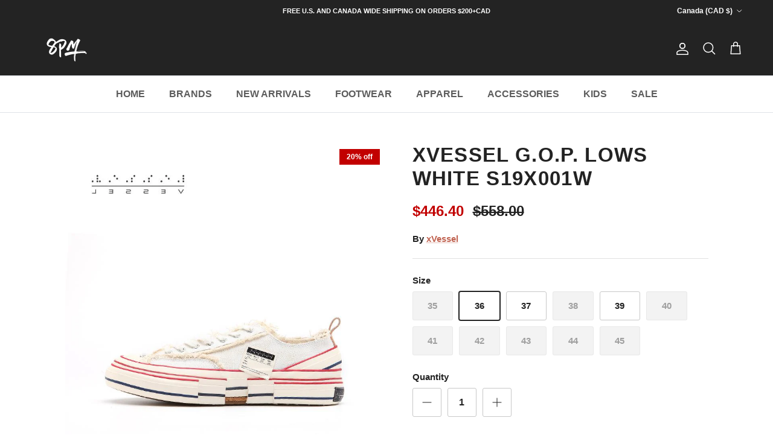

--- FILE ---
content_type: text/html; charset=utf-8
request_url: https://www.8pmshop.ca/products/xvessel-vanness-wu-white-%E7%A1%AB%E5%8C%96%E5%B8%86%E5%B8%83%E9%9E%8B-%E7%99%BD%E7%BA%A2%E6%9D%A1
body_size: 30016
content:
<!doctype html>
<html class="no-js" lang="en" dir="ltr">
<head><meta charset="utf-8">
<meta name="viewport" content="width=device-width,initial-scale=1">
<title>XVESSEL G.O.P. LOWS WHITE S19X001W &ndash; 8pm Canada Store</title><link rel="canonical" href="https://www.8pmshop.ca/products/xvessel-vanness-wu-white-%e7%a1%ab%e5%8c%96%e5%b8%86%e5%b8%83%e9%9e%8b-%e7%99%bd%e7%ba%a2%e6%9d%a1"><meta name="description" content="xVESSEL G.O.P. LOWS WHITE"><meta property="og:site_name" content="8pm Canada Store">
<meta property="og:url" content="https://www.8pmshop.ca/products/xvessel-vanness-wu-white-%e7%a1%ab%e5%8c%96%e5%b8%86%e5%b8%83%e9%9e%8b-%e7%99%bd%e7%ba%a2%e6%9d%a1">
<meta property="og:title" content="XVESSEL G.O.P. LOWS WHITE S19X001W">
<meta property="og:type" content="product">
<meta property="og:description" content="xVESSEL G.O.P. LOWS WHITE"><meta property="og:image" content="http://www.8pmshop.ca/cdn/shop/products/111111_900x_3aa13514-79f9-4f9d-ba83-e003d228a316.jpg?crop=center&height=1200&v=1602567328&width=1200">
  <meta property="og:image:secure_url" content="https://www.8pmshop.ca/cdn/shop/products/111111_900x_3aa13514-79f9-4f9d-ba83-e003d228a316.jpg?crop=center&height=1200&v=1602567328&width=1200">
  <meta property="og:image:width" content="800">
  <meta property="og:image:height" content="800"><meta property="og:price:amount" content="446.40">
  <meta property="og:price:currency" content="CAD"><meta name="twitter:card" content="summary_large_image">
<meta name="twitter:title" content="XVESSEL G.O.P. LOWS WHITE S19X001W">
<meta name="twitter:description" content="xVESSEL G.O.P. LOWS WHITE">
<style>@font-face {
  font-family: Jost;
  font-weight: 700;
  font-style: normal;
  font-display: fallback;
  src: url("//www.8pmshop.ca/cdn/fonts/jost/jost_n7.921dc18c13fa0b0c94c5e2517ffe06139c3615a3.woff2") format("woff2"),
       url("//www.8pmshop.ca/cdn/fonts/jost/jost_n7.cbfc16c98c1e195f46c536e775e4e959c5f2f22b.woff") format("woff");
}
:root {
  --page-container-width:          1600px;
  --reading-container-width:       720px;
  --divider-opacity:               0.14;
  --gutter-large:                  30px;
  --gutter-desktop:                20px;
  --gutter-mobile:                 16px;
  --section-padding:               50px;
  --larger-section-padding:        80px;
  --larger-section-padding-mobile: 60px;
  --largest-section-padding:       110px;
  --aos-animate-duration:          0.6s;

  --base-font-family:              Helvetica, Arial, sans-serif;
  --base-font-weight:              700;
  --base-font-style:               normal;
  --heading-font-family:           Helvetica, Arial, sans-serif;
  --heading-font-weight:           700;
  --heading-font-style:            normal;
  --heading-font-letter-spacing:   0.04em;
  --logo-font-family:              Jost, sans-serif;
  --logo-font-weight:              700;
  --logo-font-style:               normal;
  --nav-font-family:               Helvetica, Arial, sans-serif;
  --nav-font-weight:               700;
  --nav-font-style:                normal;

  --base-text-size:15px;
  --base-line-height:              1.6;
  --input-text-size:16px;
  --smaller-text-size-1:12px;
  --smaller-text-size-2:14px;
  --smaller-text-size-3:12px;
  --smaller-text-size-4:11px;
  --larger-text-size:33px;
  --super-large-text-size:58px;
  --super-large-mobile-text-size:26px;
  --larger-mobile-text-size:26px;
  --logo-text-size:34px;--btn-letter-spacing: 0.08em;
    --btn-text-transform: uppercase;
    --button-text-size: 13px;
    --quickbuy-button-text-size: 13;
    --small-feature-link-font-size: 0.75em;
    --input-btn-padding-top:             1.2em;
    --input-btn-padding-bottom:          1.2em;--heading-text-transform:none;
  --nav-text-size:                      16px;
  --mobile-menu-font-weight:            600;

  --body-bg-color:                      255 255 255;
  --bg-color:                           255 255 255;
  --body-text-color:                    35 35 35;
  --text-color:                         35 35 35;

  --header-text-col:                    #ffffff;--header-text-hover-col:             var(--header-text-col);--header-bg-col:                     #232323;
  --heading-color:                     35 35 35;
  --body-heading-color:                35 35 35;
  --heading-divider-col:               #dfe3e8;

  --logo-col:                          #171717;
  --main-nav-bg:                       #ffffff;
  --main-nav-link-col:                 #5c5c5c;
  --main-nav-link-hover-col:           #c16452;
  --main-nav-link-featured-col:        #b61d0f;

  --link-color:                        193 100 82;
  --body-link-color:                   193 100 82;

  --btn-bg-color:                        35 35 35;
  --btn-bg-hover-color:                  193 100 82;
  --btn-border-color:                    35 35 35;
  --btn-border-hover-color:              193 100 82;
  --btn-text-color:                      255 255 255;
  --btn-text-hover-color:                255 255 255;--btn-alt-bg-color:                    255 255 255;
  --btn-alt-text-color:                  35 35 35;
  --btn-alt-border-color:                35 35 35;
  --btn-alt-border-hover-color:          35 35 35;--btn-ter-bg-color:                    235 235 235;
  --btn-ter-text-color:                  0 0 0;
  --btn-ter-bg-hover-color:              35 35 35;
  --btn-ter-text-hover-color:            255 255 255;--btn-border-radius: 3px;--color-scheme-default:                             #ffffff;
  --color-scheme-default-color:                       255 255 255;
  --color-scheme-default-text-color:                  35 35 35;
  --color-scheme-default-head-color:                  35 35 35;
  --color-scheme-default-link-color:                  193 100 82;
  --color-scheme-default-btn-text-color:              255 255 255;
  --color-scheme-default-btn-text-hover-color:        255 255 255;
  --color-scheme-default-btn-bg-color:                35 35 35;
  --color-scheme-default-btn-bg-hover-color:          193 100 82;
  --color-scheme-default-btn-border-color:            35 35 35;
  --color-scheme-default-btn-border-hover-color:      193 100 82;
  --color-scheme-default-btn-alt-text-color:          35 35 35;
  --color-scheme-default-btn-alt-bg-color:            255 255 255;
  --color-scheme-default-btn-alt-border-color:        35 35 35;
  --color-scheme-default-btn-alt-border-hover-color:  35 35 35;

  --color-scheme-1:                             #fcfaf3;
  --color-scheme-1-color:                       252 250 243;
  --color-scheme-1-text-color:                  92 92 92;
  --color-scheme-1-head-color:                  23 23 23;
  --color-scheme-1-link-color:                  193 100 82;
  --color-scheme-1-btn-text-color:              255 255 255;
  --color-scheme-1-btn-text-hover-color:        255 255 255;
  --color-scheme-1-btn-bg-color:                35 35 35;
  --color-scheme-1-btn-bg-hover-color:          0 0 0;
  --color-scheme-1-btn-border-color:            35 35 35;
  --color-scheme-1-btn-border-hover-color:      0 0 0;
  --color-scheme-1-btn-alt-text-color:          35 35 35;
  --color-scheme-1-btn-alt-bg-color:            255 255 255;
  --color-scheme-1-btn-alt-border-color:        35 35 35;
  --color-scheme-1-btn-alt-border-hover-color:  35 35 35;

  --color-scheme-2:                             #faf2e6;
  --color-scheme-2-color:                       250 242 230;
  --color-scheme-2-text-color:                  92 92 92;
  --color-scheme-2-head-color:                  23 23 23;
  --color-scheme-2-link-color:                  193 100 82;
  --color-scheme-2-btn-text-color:              255 255 255;
  --color-scheme-2-btn-text-hover-color:        255 255 255;
  --color-scheme-2-btn-bg-color:                35 35 35;
  --color-scheme-2-btn-bg-hover-color:          0 0 0;
  --color-scheme-2-btn-border-color:            35 35 35;
  --color-scheme-2-btn-border-hover-color:      0 0 0;
  --color-scheme-2-btn-alt-text-color:          35 35 35;
  --color-scheme-2-btn-alt-bg-color:            255 255 255;
  --color-scheme-2-btn-alt-border-color:        35 35 35;
  --color-scheme-2-btn-alt-border-hover-color:  35 35 35;

  /* Shop Pay payment terms */
  --payment-terms-background-color:    #ffffff;--quickbuy-bg: 255 255 255;--body-input-background-color:       rgb(var(--body-bg-color));
  --input-background-color:            rgb(var(--body-bg-color));
  --body-input-text-color:             var(--body-text-color);
  --input-text-color:                  var(--body-text-color);
  --body-input-border-color:           rgb(200, 200, 200);
  --input-border-color:                rgb(200, 200, 200);
  --input-border-color-hover:          rgb(134, 134, 134);
  --input-border-color-active:         rgb(35, 35, 35);

  --swatch-cross-svg:                  url("data:image/svg+xml,%3Csvg xmlns='http://www.w3.org/2000/svg' width='240' height='240' viewBox='0 0 24 24' fill='none' stroke='rgb(200, 200, 200)' stroke-width='0.09' preserveAspectRatio='none' %3E%3Cline x1='24' y1='0' x2='0' y2='24'%3E%3C/line%3E%3C/svg%3E");
  --swatch-cross-hover:                url("data:image/svg+xml,%3Csvg xmlns='http://www.w3.org/2000/svg' width='240' height='240' viewBox='0 0 24 24' fill='none' stroke='rgb(134, 134, 134)' stroke-width='0.09' preserveAspectRatio='none' %3E%3Cline x1='24' y1='0' x2='0' y2='24'%3E%3C/line%3E%3C/svg%3E");
  --swatch-cross-active:               url("data:image/svg+xml,%3Csvg xmlns='http://www.w3.org/2000/svg' width='240' height='240' viewBox='0 0 24 24' fill='none' stroke='rgb(35, 35, 35)' stroke-width='0.09' preserveAspectRatio='none' %3E%3Cline x1='24' y1='0' x2='0' y2='24'%3E%3C/line%3E%3C/svg%3E");

  --footer-divider-col:                #ffffff;
  --footer-text-col:                   255 255 255;
  --footer-heading-col:                255 255 255;
  --footer-bg:                         #232323;--product-label-overlay-justify: flex-start;--product-label-overlay-align: flex-start;--product-label-overlay-reduction-text:   #ffffff;
  --product-label-overlay-reduction-bg:     #c20000;
  --product-label-overlay-stock-text:       #ffffff;
  --product-label-overlay-stock-bg:         #09728c;
  --product-label-overlay-new-text:         #ffffff;
  --product-label-overlay-new-bg:           #c16452;
  --product-label-overlay-meta-text:        #ffffff;
  --product-label-overlay-meta-bg:          #bd2585;
  --product-label-sale-text:                #c20000;
  --product-label-sold-text:                #171717;
  --product-label-preorder-text:            #3ea36a;

  --product-block-crop-align:               center;

  
  --product-block-price-align:              flex-start;
  --product-block-price-item-margin-start:  initial;
  --product-block-price-item-margin-end:    .5rem;
  

  --collection-block-image-position:   center center;

  --swatch-picker-image-size:          40px;
  --swatch-crop-align:                 center center;

  --image-overlay-text-color:          255 255 255;--image-overlay-bg:                  rgba(0, 0, 0, 0.12);
  --image-overlay-shadow-start:        rgb(0 0 0 / 0.16);
  --image-overlay-box-opacity:         0.88;--product-inventory-ok-box-color:            #f2faf0;
  --product-inventory-ok-text-color:           #108043;
  --product-inventory-ok-icon-box-fill-color:  #fff;
  --product-inventory-low-box-color:           #fcf1cd;
  --product-inventory-low-text-color:          #dd9a1a;
  --product-inventory-low-icon-box-fill-color: #fff;
  --product-inventory-low-text-color-channels: 16, 128, 67;
  --product-inventory-ok-text-color-channels:  221, 154, 26;

  --rating-star-color: 193 100 82;--overlay-align-left: start;
    --overlay-align-right: end;}html[dir=rtl] {
  --overlay-right-text-m-left: 0;
  --overlay-right-text-m-right: auto;
  --overlay-left-shadow-left-left: 15%;
  --overlay-left-shadow-left-right: -50%;
  --overlay-left-shadow-right-left: -85%;
  --overlay-left-shadow-right-right: 0;
}.image-overlay--bg-box .text-overlay .text-overlay__text {
    --image-overlay-box-bg: 255 255 255;
    --heading-color: var(--body-heading-color);
    --text-color: var(--body-text-color);
    --link-color: var(--body-link-color);
  }::selection {
    background: rgb(var(--body-heading-color));
    color: rgb(var(--body-bg-color));
  }
  ::-moz-selection {
    background: rgb(var(--body-heading-color));
    color: rgb(var(--body-bg-color));
  }.use-color-scheme--default {
  --product-label-sale-text:           #c20000;
  --product-label-sold-text:           #171717;
  --product-label-preorder-text:       #3ea36a;
  --input-background-color:            rgb(var(--body-bg-color));
  --input-text-color:                  var(--body-input-text-color);
  --input-border-color:                rgb(200, 200, 200);
  --input-border-color-hover:          rgb(134, 134, 134);
  --input-border-color-active:         rgb(35, 35, 35);
}</style>

  <link href="//www.8pmshop.ca/cdn/shop/t/66/assets/main.css?v=43422827842528680071743971538" rel="stylesheet" type="text/css" media="all" />
<script>
    document.documentElement.className = document.documentElement.className.replace('no-js', 'js');

    window.theme = {
      info: {
        name: 'Symmetry',
        version: '7.4.0'
      },
      device: {
        hasTouch: window.matchMedia('(any-pointer: coarse)').matches,
        hasHover: window.matchMedia('(hover: hover)').matches
      },
      mediaQueries: {
        md: '(min-width: 768px)',
        productMediaCarouselBreak: '(min-width: 1041px)'
      },
      routes: {
        base: 'https://www.8pmshop.ca',
        cart: '/cart',
        cartAdd: '/cart/add.js',
        cartUpdate: '/cart/update.js',
        predictiveSearch: '/search/suggest'
      },
      strings: {
        cartTermsConfirmation: "You must agree to the terms and conditions before continuing.",
        cartItemsQuantityError: "You can only add [QUANTITY] of this item to your cart.",
        generalSearchViewAll: "View all search results",
        noStock: "Sold out",
        noVariant: "Unavailable",
        productsProductChooseA: "Choose a",
        generalSearchPages: "Pages",
        generalSearchNoResultsWithoutTerms: "Sorry, we couldnʼt find any results",
        shippingCalculator: {
          singleRate: "There is one shipping rate for this destination:",
          multipleRates: "There are multiple shipping rates for this destination:",
          noRates: "We do not ship to this destination."
        }
      },
      settings: {
        moneyWithCurrencyFormat: "\u003cspan class='money'\u003e${{amount}}CAD\u003c\/span\u003e",
        cartType: "drawer",
        afterAddToCart: "drawer",
        quickbuyStyle: "off",
        externalLinksNewTab: true,
        internalLinksSmoothScroll: true
      }
    }

    theme.inlineNavigationCheck = function() {
      var pageHeader = document.querySelector('.pageheader'),
          inlineNavContainer = pageHeader.querySelector('.logo-area__left__inner'),
          inlineNav = inlineNavContainer.querySelector('.navigation--left');
      if (inlineNav && getComputedStyle(inlineNav).display != 'none') {
        var inlineMenuCentered = document.querySelector('.pageheader--layout-inline-menu-center'),
            logoContainer = document.querySelector('.logo-area__middle__inner');
        if(inlineMenuCentered) {
          var rightWidth = document.querySelector('.logo-area__right__inner').clientWidth,
              middleWidth = logoContainer.clientWidth,
              logoArea = document.querySelector('.logo-area'),
              computedLogoAreaStyle = getComputedStyle(logoArea),
              logoAreaInnerWidth = logoArea.clientWidth - Math.ceil(parseFloat(computedLogoAreaStyle.paddingLeft)) - Math.ceil(parseFloat(computedLogoAreaStyle.paddingRight)),
              availableNavWidth = logoAreaInnerWidth - Math.max(rightWidth, middleWidth) * 2 - 40;
          inlineNavContainer.style.maxWidth = availableNavWidth + 'px';
        }

        var firstInlineNavLink = inlineNav.querySelector('.navigation__item:first-child'),
            lastInlineNavLink = inlineNav.querySelector('.navigation__item:last-child');
        if (lastInlineNavLink) {
          var inlineNavWidth = null;
          if(document.querySelector('html[dir=rtl]')) {
            inlineNavWidth = firstInlineNavLink.offsetLeft - lastInlineNavLink.offsetLeft + firstInlineNavLink.offsetWidth;
          } else {
            inlineNavWidth = lastInlineNavLink.offsetLeft - firstInlineNavLink.offsetLeft + lastInlineNavLink.offsetWidth;
          }
          if (inlineNavContainer.offsetWidth >= inlineNavWidth) {
            pageHeader.classList.add('pageheader--layout-inline-permitted');
            var tallLogo = logoContainer.clientHeight > lastInlineNavLink.clientHeight + 20;
            if (tallLogo) {
              inlineNav.classList.add('navigation--tight-underline');
            } else {
              inlineNav.classList.remove('navigation--tight-underline');
            }
          } else {
            pageHeader.classList.remove('pageheader--layout-inline-permitted');
          }
        }
      }
    };

    theme.setInitialHeaderHeightProperty = () => {
      const section = document.querySelector('.section-header');
      if (section) {
        document.documentElement.style.setProperty('--theme-header-height', Math.ceil(section.clientHeight) + 'px');
      }
    };
  </script>

  <script src="//www.8pmshop.ca/cdn/shop/t/66/assets/main.js?v=74462154655922143831743971538" defer></script>
    <script src="//www.8pmshop.ca/cdn/shop/t/66/assets/animate-on-scroll.js?v=15249566486942820451743971538" defer></script>
    <link href="//www.8pmshop.ca/cdn/shop/t/66/assets/animate-on-scroll.css?v=116824741000487223811743971538" rel="stylesheet" type="text/css" media="all" />
  

  <script>window.performance && window.performance.mark && window.performance.mark('shopify.content_for_header.start');</script><meta name="facebook-domain-verification" content="u00zu7jh3tysr1hff7zgocxh1qh77d">
<meta name="google-site-verification" content="2Ujk92Aanzc91nCKtjpM1QXu8lHnpmftg-oPc46KYa0">
<meta id="shopify-digital-wallet" name="shopify-digital-wallet" content="/37712429101/digital_wallets/dialog">
<meta name="shopify-checkout-api-token" content="a13e17f977f139000ab1e6d0600cc84f">
<meta id="in-context-paypal-metadata" data-shop-id="37712429101" data-venmo-supported="false" data-environment="production" data-locale="en_US" data-paypal-v4="true" data-currency="CAD">
<link rel="alternate" type="application/json+oembed" href="https://www.8pmshop.ca/products/xvessel-vanness-wu-white-%e7%a1%ab%e5%8c%96%e5%b8%86%e5%b8%83%e9%9e%8b-%e7%99%bd%e7%ba%a2%e6%9d%a1.oembed">
<script async="async" src="/checkouts/internal/preloads.js?locale=en-CA"></script>
<script id="shopify-features" type="application/json">{"accessToken":"a13e17f977f139000ab1e6d0600cc84f","betas":["rich-media-storefront-analytics"],"domain":"www.8pmshop.ca","predictiveSearch":true,"shopId":37712429101,"locale":"en"}</script>
<script>var Shopify = Shopify || {};
Shopify.shop = "8pm-canada-store.myshopify.com";
Shopify.locale = "en";
Shopify.currency = {"active":"CAD","rate":"1.0"};
Shopify.country = "CA";
Shopify.theme = {"name":"Symmetry","id":175314272557,"schema_name":"Symmetry","schema_version":"7.4.0","theme_store_id":568,"role":"main"};
Shopify.theme.handle = "null";
Shopify.theme.style = {"id":null,"handle":null};
Shopify.cdnHost = "www.8pmshop.ca/cdn";
Shopify.routes = Shopify.routes || {};
Shopify.routes.root = "/";</script>
<script type="module">!function(o){(o.Shopify=o.Shopify||{}).modules=!0}(window);</script>
<script>!function(o){function n(){var o=[];function n(){o.push(Array.prototype.slice.apply(arguments))}return n.q=o,n}var t=o.Shopify=o.Shopify||{};t.loadFeatures=n(),t.autoloadFeatures=n()}(window);</script>
<script id="shop-js-analytics" type="application/json">{"pageType":"product"}</script>
<script defer="defer" async type="module" src="//www.8pmshop.ca/cdn/shopifycloud/shop-js/modules/v2/client.init-shop-cart-sync_BT-GjEfc.en.esm.js"></script>
<script defer="defer" async type="module" src="//www.8pmshop.ca/cdn/shopifycloud/shop-js/modules/v2/chunk.common_D58fp_Oc.esm.js"></script>
<script defer="defer" async type="module" src="//www.8pmshop.ca/cdn/shopifycloud/shop-js/modules/v2/chunk.modal_xMitdFEc.esm.js"></script>
<script type="module">
  await import("//www.8pmshop.ca/cdn/shopifycloud/shop-js/modules/v2/client.init-shop-cart-sync_BT-GjEfc.en.esm.js");
await import("//www.8pmshop.ca/cdn/shopifycloud/shop-js/modules/v2/chunk.common_D58fp_Oc.esm.js");
await import("//www.8pmshop.ca/cdn/shopifycloud/shop-js/modules/v2/chunk.modal_xMitdFEc.esm.js");

  window.Shopify.SignInWithShop?.initShopCartSync?.({"fedCMEnabled":true,"windoidEnabled":true});

</script>
<script>(function() {
  var isLoaded = false;
  function asyncLoad() {
    if (isLoaded) return;
    isLoaded = true;
    var urls = ["\/\/www.powr.io\/powr.js?powr-token=8pm-canada-store.myshopify.com\u0026external-type=shopify\u0026shop=8pm-canada-store.myshopify.com","https:\/\/js.smile.io\/v1\/smile-shopify.js?shop=8pm-canada-store.myshopify.com","https:\/\/discount.webcontrive.com\/assets\/js\/discount-box.js?v=1.1\u0026shop=8pm-canada-store.myshopify.com","\/\/cdn.secomapp.com\/promotionpopup\/cdn\/allshops\/8pm-canada-store\/1607209908.js?shop=8pm-canada-store.myshopify.com","\/\/www.powr.io\/powr.js?powr-token=8pm-canada-store.myshopify.com\u0026external-type=shopify\u0026shop=8pm-canada-store.myshopify.com","https:\/\/sizechart.apps.avada.io\/scripttag\/avada-size-chart.min.js?shop=8pm-canada-store.myshopify.com","https:\/\/sizechart.zifyapp.com\/js\/frontend\/scripttag-v1.js?shop=8pm-canada-store.myshopify.com"];
    for (var i = 0; i < urls.length; i++) {
      var s = document.createElement('script');
      s.type = 'text/javascript';
      s.async = true;
      s.src = urls[i];
      var x = document.getElementsByTagName('script')[0];
      x.parentNode.insertBefore(s, x);
    }
  };
  if(window.attachEvent) {
    window.attachEvent('onload', asyncLoad);
  } else {
    window.addEventListener('load', asyncLoad, false);
  }
})();</script>
<script id="__st">var __st={"a":37712429101,"offset":-28800,"reqid":"879a398f-43c3-4ba7-92a8-3c7d34c0d41a-1769146632","pageurl":"www.8pmshop.ca\/products\/xvessel-vanness-wu-white-%E7%A1%AB%E5%8C%96%E5%B8%86%E5%B8%83%E9%9E%8B-%E7%99%BD%E7%BA%A2%E6%9D%A1","u":"3a1c61f1c841","p":"product","rtyp":"product","rid":5136296804397};</script>
<script>window.ShopifyPaypalV4VisibilityTracking = true;</script>
<script id="captcha-bootstrap">!function(){'use strict';const t='contact',e='account',n='new_comment',o=[[t,t],['blogs',n],['comments',n],[t,'customer']],c=[[e,'customer_login'],[e,'guest_login'],[e,'recover_customer_password'],[e,'create_customer']],r=t=>t.map((([t,e])=>`form[action*='/${t}']:not([data-nocaptcha='true']) input[name='form_type'][value='${e}']`)).join(','),a=t=>()=>t?[...document.querySelectorAll(t)].map((t=>t.form)):[];function s(){const t=[...o],e=r(t);return a(e)}const i='password',u='form_key',d=['recaptcha-v3-token','g-recaptcha-response','h-captcha-response',i],f=()=>{try{return window.sessionStorage}catch{return}},m='__shopify_v',_=t=>t.elements[u];function p(t,e,n=!1){try{const o=window.sessionStorage,c=JSON.parse(o.getItem(e)),{data:r}=function(t){const{data:e,action:n}=t;return t[m]||n?{data:e,action:n}:{data:t,action:n}}(c);for(const[e,n]of Object.entries(r))t.elements[e]&&(t.elements[e].value=n);n&&o.removeItem(e)}catch(o){console.error('form repopulation failed',{error:o})}}const l='form_type',E='cptcha';function T(t){t.dataset[E]=!0}const w=window,h=w.document,L='Shopify',v='ce_forms',y='captcha';let A=!1;((t,e)=>{const n=(g='f06e6c50-85a8-45c8-87d0-21a2b65856fe',I='https://cdn.shopify.com/shopifycloud/storefront-forms-hcaptcha/ce_storefront_forms_captcha_hcaptcha.v1.5.2.iife.js',D={infoText:'Protected by hCaptcha',privacyText:'Privacy',termsText:'Terms'},(t,e,n)=>{const o=w[L][v],c=o.bindForm;if(c)return c(t,g,e,D).then(n);var r;o.q.push([[t,g,e,D],n]),r=I,A||(h.body.append(Object.assign(h.createElement('script'),{id:'captcha-provider',async:!0,src:r})),A=!0)});var g,I,D;w[L]=w[L]||{},w[L][v]=w[L][v]||{},w[L][v].q=[],w[L][y]=w[L][y]||{},w[L][y].protect=function(t,e){n(t,void 0,e),T(t)},Object.freeze(w[L][y]),function(t,e,n,w,h,L){const[v,y,A,g]=function(t,e,n){const i=e?o:[],u=t?c:[],d=[...i,...u],f=r(d),m=r(i),_=r(d.filter((([t,e])=>n.includes(e))));return[a(f),a(m),a(_),s()]}(w,h,L),I=t=>{const e=t.target;return e instanceof HTMLFormElement?e:e&&e.form},D=t=>v().includes(t);t.addEventListener('submit',(t=>{const e=I(t);if(!e)return;const n=D(e)&&!e.dataset.hcaptchaBound&&!e.dataset.recaptchaBound,o=_(e),c=g().includes(e)&&(!o||!o.value);(n||c)&&t.preventDefault(),c&&!n&&(function(t){try{if(!f())return;!function(t){const e=f();if(!e)return;const n=_(t);if(!n)return;const o=n.value;o&&e.removeItem(o)}(t);const e=Array.from(Array(32),(()=>Math.random().toString(36)[2])).join('');!function(t,e){_(t)||t.append(Object.assign(document.createElement('input'),{type:'hidden',name:u})),t.elements[u].value=e}(t,e),function(t,e){const n=f();if(!n)return;const o=[...t.querySelectorAll(`input[type='${i}']`)].map((({name:t})=>t)),c=[...d,...o],r={};for(const[a,s]of new FormData(t).entries())c.includes(a)||(r[a]=s);n.setItem(e,JSON.stringify({[m]:1,action:t.action,data:r}))}(t,e)}catch(e){console.error('failed to persist form',e)}}(e),e.submit())}));const S=(t,e)=>{t&&!t.dataset[E]&&(n(t,e.some((e=>e===t))),T(t))};for(const o of['focusin','change'])t.addEventListener(o,(t=>{const e=I(t);D(e)&&S(e,y())}));const B=e.get('form_key'),M=e.get(l),P=B&&M;t.addEventListener('DOMContentLoaded',(()=>{const t=y();if(P)for(const e of t)e.elements[l].value===M&&p(e,B);[...new Set([...A(),...v().filter((t=>'true'===t.dataset.shopifyCaptcha))])].forEach((e=>S(e,t)))}))}(h,new URLSearchParams(w.location.search),n,t,e,['guest_login'])})(!0,!0)}();</script>
<script integrity="sha256-4kQ18oKyAcykRKYeNunJcIwy7WH5gtpwJnB7kiuLZ1E=" data-source-attribution="shopify.loadfeatures" defer="defer" src="//www.8pmshop.ca/cdn/shopifycloud/storefront/assets/storefront/load_feature-a0a9edcb.js" crossorigin="anonymous"></script>
<script data-source-attribution="shopify.dynamic_checkout.dynamic.init">var Shopify=Shopify||{};Shopify.PaymentButton=Shopify.PaymentButton||{isStorefrontPortableWallets:!0,init:function(){window.Shopify.PaymentButton.init=function(){};var t=document.createElement("script");t.src="https://www.8pmshop.ca/cdn/shopifycloud/portable-wallets/latest/portable-wallets.en.js",t.type="module",document.head.appendChild(t)}};
</script>
<script data-source-attribution="shopify.dynamic_checkout.buyer_consent">
  function portableWalletsHideBuyerConsent(e){var t=document.getElementById("shopify-buyer-consent"),n=document.getElementById("shopify-subscription-policy-button");t&&n&&(t.classList.add("hidden"),t.setAttribute("aria-hidden","true"),n.removeEventListener("click",e))}function portableWalletsShowBuyerConsent(e){var t=document.getElementById("shopify-buyer-consent"),n=document.getElementById("shopify-subscription-policy-button");t&&n&&(t.classList.remove("hidden"),t.removeAttribute("aria-hidden"),n.addEventListener("click",e))}window.Shopify?.PaymentButton&&(window.Shopify.PaymentButton.hideBuyerConsent=portableWalletsHideBuyerConsent,window.Shopify.PaymentButton.showBuyerConsent=portableWalletsShowBuyerConsent);
</script>
<script>
  function portableWalletsCleanup(e){e&&e.src&&console.error("Failed to load portable wallets script "+e.src);var t=document.querySelectorAll("shopify-accelerated-checkout .shopify-payment-button__skeleton, shopify-accelerated-checkout-cart .wallet-cart-button__skeleton"),e=document.getElementById("shopify-buyer-consent");for(let e=0;e<t.length;e++)t[e].remove();e&&e.remove()}function portableWalletsNotLoadedAsModule(e){e instanceof ErrorEvent&&"string"==typeof e.message&&e.message.includes("import.meta")&&"string"==typeof e.filename&&e.filename.includes("portable-wallets")&&(window.removeEventListener("error",portableWalletsNotLoadedAsModule),window.Shopify.PaymentButton.failedToLoad=e,"loading"===document.readyState?document.addEventListener("DOMContentLoaded",window.Shopify.PaymentButton.init):window.Shopify.PaymentButton.init())}window.addEventListener("error",portableWalletsNotLoadedAsModule);
</script>

<script type="module" src="https://www.8pmshop.ca/cdn/shopifycloud/portable-wallets/latest/portable-wallets.en.js" onError="portableWalletsCleanup(this)" crossorigin="anonymous"></script>
<script nomodule>
  document.addEventListener("DOMContentLoaded", portableWalletsCleanup);
</script>

<link id="shopify-accelerated-checkout-styles" rel="stylesheet" media="screen" href="https://www.8pmshop.ca/cdn/shopifycloud/portable-wallets/latest/accelerated-checkout-backwards-compat.css" crossorigin="anonymous">
<style id="shopify-accelerated-checkout-cart">
        #shopify-buyer-consent {
  margin-top: 1em;
  display: inline-block;
  width: 100%;
}

#shopify-buyer-consent.hidden {
  display: none;
}

#shopify-subscription-policy-button {
  background: none;
  border: none;
  padding: 0;
  text-decoration: underline;
  font-size: inherit;
  cursor: pointer;
}

#shopify-subscription-policy-button::before {
  box-shadow: none;
}

      </style>
<script id="sections-script" data-sections="related-products" defer="defer" src="//www.8pmshop.ca/cdn/shop/t/66/compiled_assets/scripts.js?v=89175"></script>
<script>window.performance && window.performance.mark && window.performance.mark('shopify.content_for_header.end');</script>
<!-- CC Custom Head Start --><!-- CC Custom Head End --><link href="https://monorail-edge.shopifysvc.com" rel="dns-prefetch">
<script>(function(){if ("sendBeacon" in navigator && "performance" in window) {try {var session_token_from_headers = performance.getEntriesByType('navigation')[0].serverTiming.find(x => x.name == '_s').description;} catch {var session_token_from_headers = undefined;}var session_cookie_matches = document.cookie.match(/_shopify_s=([^;]*)/);var session_token_from_cookie = session_cookie_matches && session_cookie_matches.length === 2 ? session_cookie_matches[1] : "";var session_token = session_token_from_headers || session_token_from_cookie || "";function handle_abandonment_event(e) {var entries = performance.getEntries().filter(function(entry) {return /monorail-edge.shopifysvc.com/.test(entry.name);});if (!window.abandonment_tracked && entries.length === 0) {window.abandonment_tracked = true;var currentMs = Date.now();var navigation_start = performance.timing.navigationStart;var payload = {shop_id: 37712429101,url: window.location.href,navigation_start,duration: currentMs - navigation_start,session_token,page_type: "product"};window.navigator.sendBeacon("https://monorail-edge.shopifysvc.com/v1/produce", JSON.stringify({schema_id: "online_store_buyer_site_abandonment/1.1",payload: payload,metadata: {event_created_at_ms: currentMs,event_sent_at_ms: currentMs}}));}}window.addEventListener('pagehide', handle_abandonment_event);}}());</script>
<script id="web-pixels-manager-setup">(function e(e,d,r,n,o){if(void 0===o&&(o={}),!Boolean(null===(a=null===(i=window.Shopify)||void 0===i?void 0:i.analytics)||void 0===a?void 0:a.replayQueue)){var i,a;window.Shopify=window.Shopify||{};var t=window.Shopify;t.analytics=t.analytics||{};var s=t.analytics;s.replayQueue=[],s.publish=function(e,d,r){return s.replayQueue.push([e,d,r]),!0};try{self.performance.mark("wpm:start")}catch(e){}var l=function(){var e={modern:/Edge?\/(1{2}[4-9]|1[2-9]\d|[2-9]\d{2}|\d{4,})\.\d+(\.\d+|)|Firefox\/(1{2}[4-9]|1[2-9]\d|[2-9]\d{2}|\d{4,})\.\d+(\.\d+|)|Chrom(ium|e)\/(9{2}|\d{3,})\.\d+(\.\d+|)|(Maci|X1{2}).+ Version\/(15\.\d+|(1[6-9]|[2-9]\d|\d{3,})\.\d+)([,.]\d+|)( \(\w+\)|)( Mobile\/\w+|) Safari\/|Chrome.+OPR\/(9{2}|\d{3,})\.\d+\.\d+|(CPU[ +]OS|iPhone[ +]OS|CPU[ +]iPhone|CPU IPhone OS|CPU iPad OS)[ +]+(15[._]\d+|(1[6-9]|[2-9]\d|\d{3,})[._]\d+)([._]\d+|)|Android:?[ /-](13[3-9]|1[4-9]\d|[2-9]\d{2}|\d{4,})(\.\d+|)(\.\d+|)|Android.+Firefox\/(13[5-9]|1[4-9]\d|[2-9]\d{2}|\d{4,})\.\d+(\.\d+|)|Android.+Chrom(ium|e)\/(13[3-9]|1[4-9]\d|[2-9]\d{2}|\d{4,})\.\d+(\.\d+|)|SamsungBrowser\/([2-9]\d|\d{3,})\.\d+/,legacy:/Edge?\/(1[6-9]|[2-9]\d|\d{3,})\.\d+(\.\d+|)|Firefox\/(5[4-9]|[6-9]\d|\d{3,})\.\d+(\.\d+|)|Chrom(ium|e)\/(5[1-9]|[6-9]\d|\d{3,})\.\d+(\.\d+|)([\d.]+$|.*Safari\/(?![\d.]+ Edge\/[\d.]+$))|(Maci|X1{2}).+ Version\/(10\.\d+|(1[1-9]|[2-9]\d|\d{3,})\.\d+)([,.]\d+|)( \(\w+\)|)( Mobile\/\w+|) Safari\/|Chrome.+OPR\/(3[89]|[4-9]\d|\d{3,})\.\d+\.\d+|(CPU[ +]OS|iPhone[ +]OS|CPU[ +]iPhone|CPU IPhone OS|CPU iPad OS)[ +]+(10[._]\d+|(1[1-9]|[2-9]\d|\d{3,})[._]\d+)([._]\d+|)|Android:?[ /-](13[3-9]|1[4-9]\d|[2-9]\d{2}|\d{4,})(\.\d+|)(\.\d+|)|Mobile Safari.+OPR\/([89]\d|\d{3,})\.\d+\.\d+|Android.+Firefox\/(13[5-9]|1[4-9]\d|[2-9]\d{2}|\d{4,})\.\d+(\.\d+|)|Android.+Chrom(ium|e)\/(13[3-9]|1[4-9]\d|[2-9]\d{2}|\d{4,})\.\d+(\.\d+|)|Android.+(UC? ?Browser|UCWEB|U3)[ /]?(15\.([5-9]|\d{2,})|(1[6-9]|[2-9]\d|\d{3,})\.\d+)\.\d+|SamsungBrowser\/(5\.\d+|([6-9]|\d{2,})\.\d+)|Android.+MQ{2}Browser\/(14(\.(9|\d{2,})|)|(1[5-9]|[2-9]\d|\d{3,})(\.\d+|))(\.\d+|)|K[Aa][Ii]OS\/(3\.\d+|([4-9]|\d{2,})\.\d+)(\.\d+|)/},d=e.modern,r=e.legacy,n=navigator.userAgent;return n.match(d)?"modern":n.match(r)?"legacy":"unknown"}(),u="modern"===l?"modern":"legacy",c=(null!=n?n:{modern:"",legacy:""})[u],f=function(e){return[e.baseUrl,"/wpm","/b",e.hashVersion,"modern"===e.buildTarget?"m":"l",".js"].join("")}({baseUrl:d,hashVersion:r,buildTarget:u}),m=function(e){var d=e.version,r=e.bundleTarget,n=e.surface,o=e.pageUrl,i=e.monorailEndpoint;return{emit:function(e){var a=e.status,t=e.errorMsg,s=(new Date).getTime(),l=JSON.stringify({metadata:{event_sent_at_ms:s},events:[{schema_id:"web_pixels_manager_load/3.1",payload:{version:d,bundle_target:r,page_url:o,status:a,surface:n,error_msg:t},metadata:{event_created_at_ms:s}}]});if(!i)return console&&console.warn&&console.warn("[Web Pixels Manager] No Monorail endpoint provided, skipping logging."),!1;try{return self.navigator.sendBeacon.bind(self.navigator)(i,l)}catch(e){}var u=new XMLHttpRequest;try{return u.open("POST",i,!0),u.setRequestHeader("Content-Type","text/plain"),u.send(l),!0}catch(e){return console&&console.warn&&console.warn("[Web Pixels Manager] Got an unhandled error while logging to Monorail."),!1}}}}({version:r,bundleTarget:l,surface:e.surface,pageUrl:self.location.href,monorailEndpoint:e.monorailEndpoint});try{o.browserTarget=l,function(e){var d=e.src,r=e.async,n=void 0===r||r,o=e.onload,i=e.onerror,a=e.sri,t=e.scriptDataAttributes,s=void 0===t?{}:t,l=document.createElement("script"),u=document.querySelector("head"),c=document.querySelector("body");if(l.async=n,l.src=d,a&&(l.integrity=a,l.crossOrigin="anonymous"),s)for(var f in s)if(Object.prototype.hasOwnProperty.call(s,f))try{l.dataset[f]=s[f]}catch(e){}if(o&&l.addEventListener("load",o),i&&l.addEventListener("error",i),u)u.appendChild(l);else{if(!c)throw new Error("Did not find a head or body element to append the script");c.appendChild(l)}}({src:f,async:!0,onload:function(){if(!function(){var e,d;return Boolean(null===(d=null===(e=window.Shopify)||void 0===e?void 0:e.analytics)||void 0===d?void 0:d.initialized)}()){var d=window.webPixelsManager.init(e)||void 0;if(d){var r=window.Shopify.analytics;r.replayQueue.forEach((function(e){var r=e[0],n=e[1],o=e[2];d.publishCustomEvent(r,n,o)})),r.replayQueue=[],r.publish=d.publishCustomEvent,r.visitor=d.visitor,r.initialized=!0}}},onerror:function(){return m.emit({status:"failed",errorMsg:"".concat(f," has failed to load")})},sri:function(e){var d=/^sha384-[A-Za-z0-9+/=]+$/;return"string"==typeof e&&d.test(e)}(c)?c:"",scriptDataAttributes:o}),m.emit({status:"loading"})}catch(e){m.emit({status:"failed",errorMsg:(null==e?void 0:e.message)||"Unknown error"})}}})({shopId: 37712429101,storefrontBaseUrl: "https://www.8pmshop.ca",extensionsBaseUrl: "https://extensions.shopifycdn.com/cdn/shopifycloud/web-pixels-manager",monorailEndpoint: "https://monorail-edge.shopifysvc.com/unstable/produce_batch",surface: "storefront-renderer",enabledBetaFlags: ["2dca8a86"],webPixelsConfigList: [{"id":"921469229","configuration":"{\"accountID\":\"10832\"}","eventPayloadVersion":"v1","runtimeContext":"STRICT","scriptVersion":"363102036fac99816563490492e5399f","type":"APP","apiClientId":4866667,"privacyPurposes":["ANALYTICS","MARKETING","SALE_OF_DATA"],"dataSharingAdjustments":{"protectedCustomerApprovalScopes":["read_customer_email","read_customer_name","read_customer_personal_data","read_customer_phone"]}},{"id":"824443181","configuration":"{\"config\":\"{\\\"pixel_id\\\":\\\"GT-PZQ3866\\\",\\\"target_country\\\":\\\"CA\\\",\\\"gtag_events\\\":[{\\\"type\\\":\\\"purchase\\\",\\\"action_label\\\":\\\"MC-4EGL7V95QL\\\"},{\\\"type\\\":\\\"page_view\\\",\\\"action_label\\\":\\\"MC-4EGL7V95QL\\\"},{\\\"type\\\":\\\"view_item\\\",\\\"action_label\\\":\\\"MC-4EGL7V95QL\\\"}],\\\"enable_monitoring_mode\\\":false}\"}","eventPayloadVersion":"v1","runtimeContext":"OPEN","scriptVersion":"b2a88bafab3e21179ed38636efcd8a93","type":"APP","apiClientId":1780363,"privacyPurposes":[],"dataSharingAdjustments":{"protectedCustomerApprovalScopes":["read_customer_address","read_customer_email","read_customer_name","read_customer_personal_data","read_customer_phone"]}},{"id":"406028589","configuration":"{\"pixel_id\":\"282364730179390\",\"pixel_type\":\"facebook_pixel\",\"metaapp_system_user_token\":\"-\"}","eventPayloadVersion":"v1","runtimeContext":"OPEN","scriptVersion":"ca16bc87fe92b6042fbaa3acc2fbdaa6","type":"APP","apiClientId":2329312,"privacyPurposes":["ANALYTICS","MARKETING","SALE_OF_DATA"],"dataSharingAdjustments":{"protectedCustomerApprovalScopes":["read_customer_address","read_customer_email","read_customer_name","read_customer_personal_data","read_customer_phone"]}},{"id":"shopify-app-pixel","configuration":"{}","eventPayloadVersion":"v1","runtimeContext":"STRICT","scriptVersion":"0450","apiClientId":"shopify-pixel","type":"APP","privacyPurposes":["ANALYTICS","MARKETING"]},{"id":"shopify-custom-pixel","eventPayloadVersion":"v1","runtimeContext":"LAX","scriptVersion":"0450","apiClientId":"shopify-pixel","type":"CUSTOM","privacyPurposes":["ANALYTICS","MARKETING"]}],isMerchantRequest: false,initData: {"shop":{"name":"8pm Canada Store","paymentSettings":{"currencyCode":"CAD"},"myshopifyDomain":"8pm-canada-store.myshopify.com","countryCode":"CA","storefrontUrl":"https:\/\/www.8pmshop.ca"},"customer":null,"cart":null,"checkout":null,"productVariants":[{"price":{"amount":446.4,"currencyCode":"CAD"},"product":{"title":"XVESSEL G.O.P. LOWS WHITE S19X001W","vendor":"xVessel","id":"5136296804397","untranslatedTitle":"XVESSEL G.O.P. LOWS WHITE S19X001W","url":"\/products\/xvessel-vanness-wu-white-%E7%A1%AB%E5%8C%96%E5%B8%86%E5%B8%83%E9%9E%8B-%E7%99%BD%E7%BA%A2%E6%9D%A1","type":"SHOES"},"id":"34688897941549","image":{"src":"\/\/www.8pmshop.ca\/cdn\/shop\/products\/111111_900x_3aa13514-79f9-4f9d-ba83-e003d228a316.jpg?v=1602567328"},"sku":"P2623S","title":"35","untranslatedTitle":"35"},{"price":{"amount":446.4,"currencyCode":"CAD"},"product":{"title":"XVESSEL G.O.P. LOWS WHITE S19X001W","vendor":"xVessel","id":"5136296804397","untranslatedTitle":"XVESSEL G.O.P. LOWS WHITE S19X001W","url":"\/products\/xvessel-vanness-wu-white-%E7%A1%AB%E5%8C%96%E5%B8%86%E5%B8%83%E9%9E%8B-%E7%99%BD%E7%BA%A2%E6%9D%A1","type":"SHOES"},"id":"34688897974317","image":{"src":"\/\/www.8pmshop.ca\/cdn\/shop\/products\/111111_900x_3aa13514-79f9-4f9d-ba83-e003d228a316.jpg?v=1602567328"},"sku":"P2624S","title":"36","untranslatedTitle":"36"},{"price":{"amount":446.4,"currencyCode":"CAD"},"product":{"title":"XVESSEL G.O.P. LOWS WHITE S19X001W","vendor":"xVessel","id":"5136296804397","untranslatedTitle":"XVESSEL G.O.P. LOWS WHITE S19X001W","url":"\/products\/xvessel-vanness-wu-white-%E7%A1%AB%E5%8C%96%E5%B8%86%E5%B8%83%E9%9E%8B-%E7%99%BD%E7%BA%A2%E6%9D%A1","type":"SHOES"},"id":"34688898007085","image":{"src":"\/\/www.8pmshop.ca\/cdn\/shop\/products\/111111_900x_3aa13514-79f9-4f9d-ba83-e003d228a316.jpg?v=1602567328"},"sku":"P2625S","title":"37","untranslatedTitle":"37"},{"price":{"amount":446.4,"currencyCode":"CAD"},"product":{"title":"XVESSEL G.O.P. LOWS WHITE S19X001W","vendor":"xVessel","id":"5136296804397","untranslatedTitle":"XVESSEL G.O.P. LOWS WHITE S19X001W","url":"\/products\/xvessel-vanness-wu-white-%E7%A1%AB%E5%8C%96%E5%B8%86%E5%B8%83%E9%9E%8B-%E7%99%BD%E7%BA%A2%E6%9D%A1","type":"SHOES"},"id":"34688898039853","image":{"src":"\/\/www.8pmshop.ca\/cdn\/shop\/products\/111111_900x_3aa13514-79f9-4f9d-ba83-e003d228a316.jpg?v=1602567328"},"sku":"P2626S","title":"38","untranslatedTitle":"38"},{"price":{"amount":446.4,"currencyCode":"CAD"},"product":{"title":"XVESSEL G.O.P. LOWS WHITE S19X001W","vendor":"xVessel","id":"5136296804397","untranslatedTitle":"XVESSEL G.O.P. LOWS WHITE S19X001W","url":"\/products\/xvessel-vanness-wu-white-%E7%A1%AB%E5%8C%96%E5%B8%86%E5%B8%83%E9%9E%8B-%E7%99%BD%E7%BA%A2%E6%9D%A1","type":"SHOES"},"id":"34688898072621","image":{"src":"\/\/www.8pmshop.ca\/cdn\/shop\/products\/111111_900x_3aa13514-79f9-4f9d-ba83-e003d228a316.jpg?v=1602567328"},"sku":"P2627S","title":"39","untranslatedTitle":"39"},{"price":{"amount":446.4,"currencyCode":"CAD"},"product":{"title":"XVESSEL G.O.P. LOWS WHITE S19X001W","vendor":"xVessel","id":"5136296804397","untranslatedTitle":"XVESSEL G.O.P. LOWS WHITE S19X001W","url":"\/products\/xvessel-vanness-wu-white-%E7%A1%AB%E5%8C%96%E5%B8%86%E5%B8%83%E9%9E%8B-%E7%99%BD%E7%BA%A2%E6%9D%A1","type":"SHOES"},"id":"34688898105389","image":{"src":"\/\/www.8pmshop.ca\/cdn\/shop\/products\/111111_900x_3aa13514-79f9-4f9d-ba83-e003d228a316.jpg?v=1602567328"},"sku":"P2628S","title":"40","untranslatedTitle":"40"},{"price":{"amount":446.4,"currencyCode":"CAD"},"product":{"title":"XVESSEL G.O.P. LOWS WHITE S19X001W","vendor":"xVessel","id":"5136296804397","untranslatedTitle":"XVESSEL G.O.P. LOWS WHITE S19X001W","url":"\/products\/xvessel-vanness-wu-white-%E7%A1%AB%E5%8C%96%E5%B8%86%E5%B8%83%E9%9E%8B-%E7%99%BD%E7%BA%A2%E6%9D%A1","type":"SHOES"},"id":"34688898138157","image":{"src":"\/\/www.8pmshop.ca\/cdn\/shop\/products\/111111_900x_3aa13514-79f9-4f9d-ba83-e003d228a316.jpg?v=1602567328"},"sku":"P2629S","title":"41","untranslatedTitle":"41"},{"price":{"amount":446.4,"currencyCode":"CAD"},"product":{"title":"XVESSEL G.O.P. LOWS WHITE S19X001W","vendor":"xVessel","id":"5136296804397","untranslatedTitle":"XVESSEL G.O.P. LOWS WHITE S19X001W","url":"\/products\/xvessel-vanness-wu-white-%E7%A1%AB%E5%8C%96%E5%B8%86%E5%B8%83%E9%9E%8B-%E7%99%BD%E7%BA%A2%E6%9D%A1","type":"SHOES"},"id":"34688898170925","image":{"src":"\/\/www.8pmshop.ca\/cdn\/shop\/products\/111111_900x_3aa13514-79f9-4f9d-ba83-e003d228a316.jpg?v=1602567328"},"sku":"P2630S","title":"42","untranslatedTitle":"42"},{"price":{"amount":446.4,"currencyCode":"CAD"},"product":{"title":"XVESSEL G.O.P. LOWS WHITE S19X001W","vendor":"xVessel","id":"5136296804397","untranslatedTitle":"XVESSEL G.O.P. LOWS WHITE S19X001W","url":"\/products\/xvessel-vanness-wu-white-%E7%A1%AB%E5%8C%96%E5%B8%86%E5%B8%83%E9%9E%8B-%E7%99%BD%E7%BA%A2%E6%9D%A1","type":"SHOES"},"id":"34688898203693","image":{"src":"\/\/www.8pmshop.ca\/cdn\/shop\/products\/111111_900x_3aa13514-79f9-4f9d-ba83-e003d228a316.jpg?v=1602567328"},"sku":"P2631S","title":"43","untranslatedTitle":"43"},{"price":{"amount":446.4,"currencyCode":"CAD"},"product":{"title":"XVESSEL G.O.P. LOWS WHITE S19X001W","vendor":"xVessel","id":"5136296804397","untranslatedTitle":"XVESSEL G.O.P. LOWS WHITE S19X001W","url":"\/products\/xvessel-vanness-wu-white-%E7%A1%AB%E5%8C%96%E5%B8%86%E5%B8%83%E9%9E%8B-%E7%99%BD%E7%BA%A2%E6%9D%A1","type":"SHOES"},"id":"34688898236461","image":{"src":"\/\/www.8pmshop.ca\/cdn\/shop\/products\/111111_900x_3aa13514-79f9-4f9d-ba83-e003d228a316.jpg?v=1602567328"},"sku":"P2632S","title":"44","untranslatedTitle":"44"},{"price":{"amount":446.4,"currencyCode":"CAD"},"product":{"title":"XVESSEL G.O.P. LOWS WHITE S19X001W","vendor":"xVessel","id":"5136296804397","untranslatedTitle":"XVESSEL G.O.P. LOWS WHITE S19X001W","url":"\/products\/xvessel-vanness-wu-white-%E7%A1%AB%E5%8C%96%E5%B8%86%E5%B8%83%E9%9E%8B-%E7%99%BD%E7%BA%A2%E6%9D%A1","type":"SHOES"},"id":"34688898269229","image":{"src":"\/\/www.8pmshop.ca\/cdn\/shop\/products\/111111_900x_3aa13514-79f9-4f9d-ba83-e003d228a316.jpg?v=1602567328"},"sku":"P2633S","title":"45","untranslatedTitle":"45"}],"purchasingCompany":null},},"https://www.8pmshop.ca/cdn","fcfee988w5aeb613cpc8e4bc33m6693e112",{"modern":"","legacy":""},{"shopId":"37712429101","storefrontBaseUrl":"https:\/\/www.8pmshop.ca","extensionBaseUrl":"https:\/\/extensions.shopifycdn.com\/cdn\/shopifycloud\/web-pixels-manager","surface":"storefront-renderer","enabledBetaFlags":"[\"2dca8a86\"]","isMerchantRequest":"false","hashVersion":"fcfee988w5aeb613cpc8e4bc33m6693e112","publish":"custom","events":"[[\"page_viewed\",{}],[\"product_viewed\",{\"productVariant\":{\"price\":{\"amount\":446.4,\"currencyCode\":\"CAD\"},\"product\":{\"title\":\"XVESSEL G.O.P. LOWS WHITE S19X001W\",\"vendor\":\"xVessel\",\"id\":\"5136296804397\",\"untranslatedTitle\":\"XVESSEL G.O.P. LOWS WHITE S19X001W\",\"url\":\"\/products\/xvessel-vanness-wu-white-%E7%A1%AB%E5%8C%96%E5%B8%86%E5%B8%83%E9%9E%8B-%E7%99%BD%E7%BA%A2%E6%9D%A1\",\"type\":\"SHOES\"},\"id\":\"34688897974317\",\"image\":{\"src\":\"\/\/www.8pmshop.ca\/cdn\/shop\/products\/111111_900x_3aa13514-79f9-4f9d-ba83-e003d228a316.jpg?v=1602567328\"},\"sku\":\"P2624S\",\"title\":\"36\",\"untranslatedTitle\":\"36\"}}]]"});</script><script>
  window.ShopifyAnalytics = window.ShopifyAnalytics || {};
  window.ShopifyAnalytics.meta = window.ShopifyAnalytics.meta || {};
  window.ShopifyAnalytics.meta.currency = 'CAD';
  var meta = {"product":{"id":5136296804397,"gid":"gid:\/\/shopify\/Product\/5136296804397","vendor":"xVessel","type":"SHOES","handle":"xvessel-vanness-wu-white-硫化帆布鞋-白红条","variants":[{"id":34688897941549,"price":44640,"name":"XVESSEL G.O.P. LOWS WHITE S19X001W - 35","public_title":"35","sku":"P2623S"},{"id":34688897974317,"price":44640,"name":"XVESSEL G.O.P. LOWS WHITE S19X001W - 36","public_title":"36","sku":"P2624S"},{"id":34688898007085,"price":44640,"name":"XVESSEL G.O.P. LOWS WHITE S19X001W - 37","public_title":"37","sku":"P2625S"},{"id":34688898039853,"price":44640,"name":"XVESSEL G.O.P. LOWS WHITE S19X001W - 38","public_title":"38","sku":"P2626S"},{"id":34688898072621,"price":44640,"name":"XVESSEL G.O.P. LOWS WHITE S19X001W - 39","public_title":"39","sku":"P2627S"},{"id":34688898105389,"price":44640,"name":"XVESSEL G.O.P. LOWS WHITE S19X001W - 40","public_title":"40","sku":"P2628S"},{"id":34688898138157,"price":44640,"name":"XVESSEL G.O.P. LOWS WHITE S19X001W - 41","public_title":"41","sku":"P2629S"},{"id":34688898170925,"price":44640,"name":"XVESSEL G.O.P. LOWS WHITE S19X001W - 42","public_title":"42","sku":"P2630S"},{"id":34688898203693,"price":44640,"name":"XVESSEL G.O.P. LOWS WHITE S19X001W - 43","public_title":"43","sku":"P2631S"},{"id":34688898236461,"price":44640,"name":"XVESSEL G.O.P. LOWS WHITE S19X001W - 44","public_title":"44","sku":"P2632S"},{"id":34688898269229,"price":44640,"name":"XVESSEL G.O.P. LOWS WHITE S19X001W - 45","public_title":"45","sku":"P2633S"}],"remote":false},"page":{"pageType":"product","resourceType":"product","resourceId":5136296804397,"requestId":"879a398f-43c3-4ba7-92a8-3c7d34c0d41a-1769146632"}};
  for (var attr in meta) {
    window.ShopifyAnalytics.meta[attr] = meta[attr];
  }
</script>
<script class="analytics">
  (function () {
    var customDocumentWrite = function(content) {
      var jquery = null;

      if (window.jQuery) {
        jquery = window.jQuery;
      } else if (window.Checkout && window.Checkout.$) {
        jquery = window.Checkout.$;
      }

      if (jquery) {
        jquery('body').append(content);
      }
    };

    var hasLoggedConversion = function(token) {
      if (token) {
        return document.cookie.indexOf('loggedConversion=' + token) !== -1;
      }
      return false;
    }

    var setCookieIfConversion = function(token) {
      if (token) {
        var twoMonthsFromNow = new Date(Date.now());
        twoMonthsFromNow.setMonth(twoMonthsFromNow.getMonth() + 2);

        document.cookie = 'loggedConversion=' + token + '; expires=' + twoMonthsFromNow;
      }
    }

    var trekkie = window.ShopifyAnalytics.lib = window.trekkie = window.trekkie || [];
    if (trekkie.integrations) {
      return;
    }
    trekkie.methods = [
      'identify',
      'page',
      'ready',
      'track',
      'trackForm',
      'trackLink'
    ];
    trekkie.factory = function(method) {
      return function() {
        var args = Array.prototype.slice.call(arguments);
        args.unshift(method);
        trekkie.push(args);
        return trekkie;
      };
    };
    for (var i = 0; i < trekkie.methods.length; i++) {
      var key = trekkie.methods[i];
      trekkie[key] = trekkie.factory(key);
    }
    trekkie.load = function(config) {
      trekkie.config = config || {};
      trekkie.config.initialDocumentCookie = document.cookie;
      var first = document.getElementsByTagName('script')[0];
      var script = document.createElement('script');
      script.type = 'text/javascript';
      script.onerror = function(e) {
        var scriptFallback = document.createElement('script');
        scriptFallback.type = 'text/javascript';
        scriptFallback.onerror = function(error) {
                var Monorail = {
      produce: function produce(monorailDomain, schemaId, payload) {
        var currentMs = new Date().getTime();
        var event = {
          schema_id: schemaId,
          payload: payload,
          metadata: {
            event_created_at_ms: currentMs,
            event_sent_at_ms: currentMs
          }
        };
        return Monorail.sendRequest("https://" + monorailDomain + "/v1/produce", JSON.stringify(event));
      },
      sendRequest: function sendRequest(endpointUrl, payload) {
        // Try the sendBeacon API
        if (window && window.navigator && typeof window.navigator.sendBeacon === 'function' && typeof window.Blob === 'function' && !Monorail.isIos12()) {
          var blobData = new window.Blob([payload], {
            type: 'text/plain'
          });

          if (window.navigator.sendBeacon(endpointUrl, blobData)) {
            return true;
          } // sendBeacon was not successful

        } // XHR beacon

        var xhr = new XMLHttpRequest();

        try {
          xhr.open('POST', endpointUrl);
          xhr.setRequestHeader('Content-Type', 'text/plain');
          xhr.send(payload);
        } catch (e) {
          console.log(e);
        }

        return false;
      },
      isIos12: function isIos12() {
        return window.navigator.userAgent.lastIndexOf('iPhone; CPU iPhone OS 12_') !== -1 || window.navigator.userAgent.lastIndexOf('iPad; CPU OS 12_') !== -1;
      }
    };
    Monorail.produce('monorail-edge.shopifysvc.com',
      'trekkie_storefront_load_errors/1.1',
      {shop_id: 37712429101,
      theme_id: 175314272557,
      app_name: "storefront",
      context_url: window.location.href,
      source_url: "//www.8pmshop.ca/cdn/s/trekkie.storefront.8d95595f799fbf7e1d32231b9a28fd43b70c67d3.min.js"});

        };
        scriptFallback.async = true;
        scriptFallback.src = '//www.8pmshop.ca/cdn/s/trekkie.storefront.8d95595f799fbf7e1d32231b9a28fd43b70c67d3.min.js';
        first.parentNode.insertBefore(scriptFallback, first);
      };
      script.async = true;
      script.src = '//www.8pmshop.ca/cdn/s/trekkie.storefront.8d95595f799fbf7e1d32231b9a28fd43b70c67d3.min.js';
      first.parentNode.insertBefore(script, first);
    };
    trekkie.load(
      {"Trekkie":{"appName":"storefront","development":false,"defaultAttributes":{"shopId":37712429101,"isMerchantRequest":null,"themeId":175314272557,"themeCityHash":"9770103786799363319","contentLanguage":"en","currency":"CAD","eventMetadataId":"77ff6f55-5b8f-4362-ad4c-0e055587c388"},"isServerSideCookieWritingEnabled":true,"monorailRegion":"shop_domain","enabledBetaFlags":["65f19447"]},"Session Attribution":{},"S2S":{"facebookCapiEnabled":false,"source":"trekkie-storefront-renderer","apiClientId":580111}}
    );

    var loaded = false;
    trekkie.ready(function() {
      if (loaded) return;
      loaded = true;

      window.ShopifyAnalytics.lib = window.trekkie;

      var originalDocumentWrite = document.write;
      document.write = customDocumentWrite;
      try { window.ShopifyAnalytics.merchantGoogleAnalytics.call(this); } catch(error) {};
      document.write = originalDocumentWrite;

      window.ShopifyAnalytics.lib.page(null,{"pageType":"product","resourceType":"product","resourceId":5136296804397,"requestId":"879a398f-43c3-4ba7-92a8-3c7d34c0d41a-1769146632","shopifyEmitted":true});

      var match = window.location.pathname.match(/checkouts\/(.+)\/(thank_you|post_purchase)/)
      var token = match? match[1]: undefined;
      if (!hasLoggedConversion(token)) {
        setCookieIfConversion(token);
        window.ShopifyAnalytics.lib.track("Viewed Product",{"currency":"CAD","variantId":34688897941549,"productId":5136296804397,"productGid":"gid:\/\/shopify\/Product\/5136296804397","name":"XVESSEL G.O.P. LOWS WHITE S19X001W - 35","price":"446.40","sku":"P2623S","brand":"xVessel","variant":"35","category":"SHOES","nonInteraction":true,"remote":false},undefined,undefined,{"shopifyEmitted":true});
      window.ShopifyAnalytics.lib.track("monorail:\/\/trekkie_storefront_viewed_product\/1.1",{"currency":"CAD","variantId":34688897941549,"productId":5136296804397,"productGid":"gid:\/\/shopify\/Product\/5136296804397","name":"XVESSEL G.O.P. LOWS WHITE S19X001W - 35","price":"446.40","sku":"P2623S","brand":"xVessel","variant":"35","category":"SHOES","nonInteraction":true,"remote":false,"referer":"https:\/\/www.8pmshop.ca\/products\/xvessel-vanness-wu-white-%E7%A1%AB%E5%8C%96%E5%B8%86%E5%B8%83%E9%9E%8B-%E7%99%BD%E7%BA%A2%E6%9D%A1"});
      }
    });


        var eventsListenerScript = document.createElement('script');
        eventsListenerScript.async = true;
        eventsListenerScript.src = "//www.8pmshop.ca/cdn/shopifycloud/storefront/assets/shop_events_listener-3da45d37.js";
        document.getElementsByTagName('head')[0].appendChild(eventsListenerScript);

})();</script>
<script
  defer
  src="https://www.8pmshop.ca/cdn/shopifycloud/perf-kit/shopify-perf-kit-3.0.4.min.js"
  data-application="storefront-renderer"
  data-shop-id="37712429101"
  data-render-region="gcp-us-central1"
  data-page-type="product"
  data-theme-instance-id="175314272557"
  data-theme-name="Symmetry"
  data-theme-version="7.4.0"
  data-monorail-region="shop_domain"
  data-resource-timing-sampling-rate="10"
  data-shs="true"
  data-shs-beacon="true"
  data-shs-export-with-fetch="true"
  data-shs-logs-sample-rate="1"
  data-shs-beacon-endpoint="https://www.8pmshop.ca/api/collect"
></script>
</head>

<body class="template-product
 swatch-source-native swatch-method-swatches swatch-style-icon_circle
 cc-animate-enabled">

  <a class="skip-link visually-hidden" href="#content" data-cs-role="skip">Skip to content</a><!-- BEGIN sections: header-group -->
<div id="shopify-section-sections--24030338253101__announcement-bar" class="shopify-section shopify-section-group-header-group section-announcement-bar">

<announcement-bar id="section-id-sections--24030338253101__announcement-bar" class="announcement-bar announcement-bar--with-announcement">
    <style data-shopify>
#section-id-sections--24030338253101__announcement-bar {
        --bg-color: #232323;
        --bg-gradient: ;
        --heading-color: 255 255 255;
        --text-color: 255 255 255;
        --link-color: 255 255 255;
        --announcement-font-size: 11px;
      }
    </style>
<div class="announcement-bg announcement-bg--inactive absolute inset-0"
          data-index="1"
          style="
            background:
#232323
"></div><div class="container container--no-max relative">
      <div class="announcement-bar__left desktop-only">
        
<ul class="social inline-flex flex-wrap"></ul>

      </div>

      <div class="announcement-bar__middle"><div class="announcement-bar__announcements"><div
                class="announcement"
                style="--heading-color: 255 255 255;
                    --text-color: 255 255 255;
                    --link-color: 255 255 255;
                " 
              ><div class="announcement__text">
                  FREE U.S. AND CANADA WIDE SHIPPING ON ORDERS  $200+CAD

                  
                </div>
              </div><div
                class="announcement announcement--inactive"
                style="--heading-color: 255 255 255;
                    --text-color: 255 255 255;
                    --link-color: 255 255 255;
                " 
              ><div class="announcement__text">
                  FREE U.S. AND CANADA WIDE SHIPPING ON ORDERS  $300+CAD

                  
                </div>
              </div></div>
          <div class="announcement-bar__announcement-controller">
            <button class="announcement-button announcement-button--previous" aria-label="Previous"><svg width="24" height="24" viewBox="0 0 24 24" fill="none" stroke="currentColor" stroke-width="1.5" stroke-linecap="round" stroke-linejoin="round" class="icon feather feather-chevron-left" aria-hidden="true" focusable="false" role="presentation"><path d="m15 18-6-6 6-6"/></svg></button><button class="announcement-button announcement-button--next" aria-label="Next"><svg width="24" height="24" viewBox="0 0 24 24" fill="none" stroke="currentColor" stroke-width="1.5" stroke-linecap="round" stroke-linejoin="round" class="icon feather feather-chevron-right" aria-hidden="true" focusable="false" role="presentation"><path d="m9 18 6-6-6-6"/></svg></button>
          </div></div>

      <div class="announcement-bar__right desktop-only">
        
        
          <div class="header-localization">
            

<script src="//www.8pmshop.ca/cdn/shop/t/66/assets/custom-select.js?v=165097283151564761351743971538" defer="defer"></script><form method="post" action="/localization" id="annbar-localization" accept-charset="UTF-8" class="form localization no-js-hidden" enctype="multipart/form-data"><input type="hidden" name="form_type" value="localization" /><input type="hidden" name="utf8" value="✓" /><input type="hidden" name="_method" value="put" /><input type="hidden" name="return_to" value="/products/xvessel-vanness-wu-white-%E7%A1%AB%E5%8C%96%E5%B8%86%E5%B8%83%E9%9E%8B-%E7%99%BD%E7%BA%A2%E6%9D%A1" /><div class="localization__grid"><div class="localization__selector">
        <input type="hidden" name="country_code" value="CA">
<country-selector><label class="label visually-hidden no-js-hidden" for="annbar-localization-country-button">Country/Region</label><div class="custom-select relative w-full no-js-hidden"><button class="custom-select__btn input items-center" type="button"
            aria-expanded="false" aria-haspopup="listbox" id="annbar-localization-country-button">
      <span class="text-start">Canada (CAD&nbsp;$)</span>
      <svg width="20" height="20" viewBox="0 0 24 24" class="icon" role="presentation" focusable="false" aria-hidden="true">
        <path d="M20 8.5 12.5 16 5 8.5" stroke="currentColor" stroke-width="1.5" fill="none"/>
      </svg>
    </button>
    <ul class="custom-select__listbox absolute invisible" role="listbox" tabindex="-1"
        aria-hidden="true" hidden aria-activedescendant="annbar-localization-country-opt-0"><li class="custom-select__option flex items-center js-option" id="annbar-localization-country-opt-0" role="option"
            data-value="CA"
 aria-selected="true">
          <span class="pointer-events-none">Canada (CAD&nbsp;$)</span>
        </li></ul>
  </div></country-selector></div></div><script>
      customElements.whenDefined('custom-select').then(() => {
        if (!customElements.get('country-selector')) {
          class CountrySelector extends customElements.get('custom-select') {
            constructor() {
              super();
              this.loaded = false;
            }

            async showListbox() {
              if (this.loaded) {
                super.showListbox();
                return;
              }

              this.button.classList.add('is-loading');
              this.button.setAttribute('aria-disabled', 'true');

              try {
                const response = await fetch('?section_id=country-selector');
                if (!response.ok) throw new Error(response.status);

                const tmpl = document.createElement('template');
                tmpl.innerHTML = await response.text();

                const el = tmpl.content.querySelector('.custom-select__listbox');
                this.listbox.innerHTML = el.innerHTML;

                this.options = this.querySelectorAll('.custom-select__option');

                this.popular = this.querySelectorAll('[data-popular]');
                if (this.popular.length) {
                  this.popular[this.popular.length - 1].closest('.custom-select__option')
                    .classList.add('custom-select__option--visual-group-end');
                }

                this.selectedOption = this.querySelector('[aria-selected="true"]');
                if (!this.selectedOption) {
                  this.selectedOption = this.listbox.firstElementChild;
                }

                this.loaded = true;
              } catch {
                this.listbox.innerHTML = '<li>Error fetching countries, please try again.</li>';
              } finally {
                super.showListbox();
                this.button.classList.remove('is-loading');
                this.button.setAttribute('aria-disabled', 'false');
              }
            }

            setButtonWidth() {
              return;
            }
          }

          customElements.define('country-selector', CountrySelector);
        }
      });
    </script><script>
    document.getElementById('annbar-localization').addEventListener('change', (evt) => {
      const input = evt.target.closest('.localization__selector').firstElementChild;
      if (input && input.tagName === 'INPUT') {
        input.value = evt.detail ? evt.detail.selectedValue : evt.target.value;
        evt.currentTarget.submit();
      }
    });
  </script></form>
          </div>
        
      </div>
    </div>
  </announcement-bar>
</div><div id="shopify-section-sections--24030338253101__header" class="shopify-section shopify-section-group-header-group section-header"><style data-shopify>
  .logo img {
    width: 120px;
  }
  .logo-area__middle--logo-image {
    max-width: 120px;
  }
  @media (max-width: 767.98px) {
    .logo img {
      width: 190px;
    }
  }.section-header {
    position: -webkit-sticky;
    position: sticky;
  }</style>
<page-header data-section-id="sections--24030338253101__header">
  <div id="pageheader" class="pageheader pageheader--layout-inline-menu-center pageheader--sticky">
    <div class="logo-area container container--no-max">
      <div class="logo-area__left">
        <div class="logo-area__left__inner">
          <button class="mobile-nav-toggle" aria-label="Menu" aria-controls="main-nav"><svg width="24" height="24" viewBox="0 0 24 24" fill="none" stroke="currentColor" stroke-width="1.5" stroke-linecap="round" stroke-linejoin="round" class="icon feather feather-menu" aria-hidden="true" focusable="false" role="presentation"><path d="M3 12h18M3 6h18M3 18h18"/></svg></button>
          
            <a class="show-search-link" href="/search" aria-label="Search">
              <span class="show-search-link__icon"><svg class="icon" width="24" height="24" viewBox="0 0 24 24" aria-hidden="true" focusable="false" role="presentation"><g transform="translate(3 3)" stroke="currentColor" stroke-width="1.5" fill="none" fill-rule="evenodd"><circle cx="7.824" cy="7.824" r="7.824"/><path stroke-linecap="square" d="m13.971 13.971 4.47 4.47"/></g></svg></span>
              <span class="show-search-link__text visually-hidden">Search</span>
            </a>
          
          
            <div id="proxy-nav" class="navigation navigation--left" role="navigation" aria-label="Primary">
              <div class="navigation__tier-1-container">
                <ul class="navigation__tier-1">
                  
<li class="navigation__item">
                      <a href="/" class="navigation__link" >HOME</a>
                    </li>
                  
<li class="navigation__item navigation__item--with-children navigation__item--with-small-menu">
                      <a href="/collections/all-product" class="navigation__link" aria-haspopup="true" aria-expanded="false" aria-controls="NavigationTier2-2">BRANDS</a>
                    </li>
                  
<li class="navigation__item">
                      <a href="/collections/all-product" class="navigation__link" >NEW ARRIVALS</a>
                    </li>
                  
<li class="navigation__item navigation__item--with-children navigation__item--with-small-menu">
                      <a href="/collections/footwear" class="navigation__link" aria-haspopup="true" aria-expanded="false" aria-controls="NavigationTier2-4">FOOTWEAR</a>
                    </li>
                  
<li class="navigation__item navigation__item--with-children navigation__item--with-small-menu">
                      <a href="/collections/apparel" class="navigation__link" aria-haspopup="true" aria-expanded="false" aria-controls="NavigationTier2-5">APPAREL</a>
                    </li>
                  
<li class="navigation__item">
                      <a href="/collections/accessories" class="navigation__link" >ACCESSORIES</a>
                    </li>
                  
<li class="navigation__item navigation__item--with-children navigation__item--with-small-menu">
                      <a href="/collections/kids" class="navigation__link" aria-haspopup="true" aria-expanded="false" aria-controls="NavigationTier2-7">KIDS</a>
                    </li>
                  
<li class="navigation__item">
                      <a href="/collections/sale" class="navigation__link" >SALE</a>
                    </li>
                  
                </ul>
              </div>
            </div>
          
        </div>
      </div>

      <div class="logo-area__middle logo-area__middle--logo-image">
        <div class="logo-area__middle__inner">
          <div class="logo"><a class="logo__link" href="/" title="8pm Canada Store"><img class="logo__image" src="//www.8pmshop.ca/cdn/shop/files/BPM___1_1.png?v=1743973400&width=240" alt="8pm Canada Store" itemprop="logo" width="3334" height="1363" loading="eager" /></a></div>
        </div>
      </div>

      <div class="logo-area__right">
        <div class="logo-area__right__inner">
          
            
              <a class="header-account-link" href="/account/login" aria-label="Account">
                <span class="header-account-link__text visually-hidden">Account</span>
                <span class="header-account-link__icon"><svg class="icon" width="24" height="24" viewBox="0 0 24 24" aria-hidden="true" focusable="false" role="presentation"><g fill="none" fill-rule="evenodd"><path d="M12 2a5 5 0 1 1 0 10 5 5 0 0 1 0-10Zm0 1.429a3.571 3.571 0 1 0 0 7.142 3.571 3.571 0 0 0 0-7.142Z" fill="currentColor"/><path d="M3 18.25c0-2.486 4.542-4 9.028-4 4.486 0 8.972 1.514 8.972 4v3H3v-3Z" stroke="currentColor" stroke-width="1.5"/><circle stroke="currentColor" stroke-width="1.5" cx="12" cy="7" r="4.25"/></g></svg></span>
              </a>
            
          
          
            <a class="show-search-link" href="/search">
              <span class="show-search-link__text visually-hidden">Search</span>
              <span class="show-search-link__icon"><svg class="icon" width="24" height="24" viewBox="0 0 24 24" aria-hidden="true" focusable="false" role="presentation"><g transform="translate(3 3)" stroke="currentColor" stroke-width="1.5" fill="none" fill-rule="evenodd"><circle cx="7.824" cy="7.824" r="7.824"/><path stroke-linecap="square" d="m13.971 13.971 4.47 4.47"/></g></svg></span>
            </a>
          
<a href="/cart" class="cart-link" data-hash="e3b0c44298fc1c149afbf4c8996fb92427ae41e4649b934ca495991b7852b855">
            <span class="cart-link__label visually-hidden">Cart</span>
            <span class="cart-link__icon"><svg class="icon" width="24" height="24" viewBox="0 0 24 24" aria-hidden="true" focusable="false" role="presentation"><g fill="none" fill-rule="evenodd"><path d="M0 0h24v24H0z"/><path d="M15.321 9.5V5.321a3.321 3.321 0 0 0-6.642 0V9.5" stroke="currentColor" stroke-width="1.5"/><path stroke="currentColor" stroke-width="1.5" d="M5.357 7.705h13.286l1.107 13.563H4.25z"/></g></svg><span class="cart-link__count"></span>
            </span>
          </a>
        </div>
      </div>
    </div><script src="//www.8pmshop.ca/cdn/shop/t/66/assets/main-search.js?v=76809749390081725741743971538" defer></script>
      <main-search class="main-search "
          data-quick-search="true"
          data-quick-search-meta="true">

        <div class="main-search__container container">
          <button class="main-search__close" aria-label="Close"><svg width="24" height="24" viewBox="0 0 24 24" fill="none" stroke="currentColor" stroke-width="1" stroke-linecap="round" stroke-linejoin="round" class="icon feather feather-x" aria-hidden="true" focusable="false" role="presentation"><path d="M18 6 6 18M6 6l12 12"/></svg></button>

          <form class="main-search__form" action="/search" method="get" autocomplete="off">
            <div class="main-search__input-container">
              <input class="main-search__input" type="text" name="q" autocomplete="off" placeholder="Search our store" aria-label="Search" />
              <button class="main-search__button" type="submit" aria-label="Search"><svg class="icon" width="24" height="24" viewBox="0 0 24 24" aria-hidden="true" focusable="false" role="presentation"><g transform="translate(3 3)" stroke="currentColor" stroke-width="1.5" fill="none" fill-rule="evenodd"><circle cx="7.824" cy="7.824" r="7.824"/><path stroke-linecap="square" d="m13.971 13.971 4.47 4.47"/></g></svg></button>
            </div><script src="//www.8pmshop.ca/cdn/shop/t/66/assets/search-suggestions.js?v=101886753114502501091743971538" defer></script>
              <search-suggestions></search-suggestions></form>

          <div class="main-search__results"></div>

          
        </div>
      </main-search></div>

  <main-navigation id="main-nav" class="desktop-only" data-proxy-nav="proxy-nav">
    <div class="navigation navigation--main" role="navigation" aria-label="Primary">
      <div class="navigation__tier-1-container">
        <ul class="navigation__tier-1">
  
<li class="navigation__item">
      <a href="/" class="navigation__link" >HOME</a>

      
    </li>
  
<li class="navigation__item navigation__item--with-children navigation__item--with-small-menu">
      <a href="/collections/all-product" class="navigation__link" aria-haspopup="true" aria-expanded="false" aria-controls="NavigationTier2-2">BRANDS</a>

      
        <a class="navigation__children-toggle" href="#" aria-label="Show links"><svg width="24" height="24" viewBox="0 0 24 24" fill="none" stroke="currentColor" stroke-width="1.3" stroke-linecap="round" stroke-linejoin="round" class="icon feather feather-chevron-down" aria-hidden="true" focusable="false" role="presentation"><path d="m6 9 6 6 6-6"/></svg></a>

        <div id="NavigationTier2-2" class="navigation__tier-2-container navigation__child-tier"><div class="container">
              <ul class="navigation__tier-2">
                
                  
                    <li class="navigation__item">
                      <a href="/collections/13-de-marzo" class="navigation__link" >13 DE MARZO</a>
                      

                      
                    </li>
                  
                    <li class="navigation__item">
                      <a href="/collections/51-e-john" class="navigation__link" > 51 E JOHN</a>
                      

                      
                    </li>
                  
                    <li class="navigation__item">
                      <a href="/collections/abyb" class="navigation__link" >ABYB</a>
                      

                      
                    </li>
                  
                    <li class="navigation__item">
                      <a href="/collections/acium" class="navigation__link" >ACIUM</a>
                      

                      
                    </li>
                  
                    <li class="navigation__item">
                      <a href="/collections/adlv" class="navigation__link" >ADLV</a>
                      

                      
                    </li>
                  
                    <li class="navigation__item">
                      <a href="/collections/adidas" class="navigation__link" >ADIDAS</a>
                      

                      
                    </li>
                  
                    <li class="navigation__item">
                      <a href="/collections/agam" class="navigation__link" >AGAM</a>
                      

                      
                    </li>
                  
                    <li class="navigation__item">
                      <a href="/collections/apede-mod" class="navigation__link" >APEDE MOD</a>
                      

                      
                    </li>
                  
                    <li class="navigation__item">
                      <a href="/collections/ann-andelman" class="navigation__link" >ANN ANDELMAN</a>
                      

                      
                    </li>
                  
                    <li class="navigation__item">
                      <a href="/collections/andyet-ad1" class="navigation__link" >ANDYET AD1</a>
                      

                      
                    </li>
                  
                    <li class="navigation__item">
                      <a href="/collections/ambush" class="navigation__link" >AMBUSH</a>
                      

                      
                    </li>
                  
                    <li class="navigation__item">
                      <a href="/collections/anti-social-social-club" class="navigation__link" >ANTI SOCIAL SOCIAL CLUB</a>
                      

                      
                    </li>
                  
                    <li class="navigation__item">
                      <a href="/collections/alexander-wang" class="navigation__link" >ALEXANDER WANG</a>
                      

                      
                    </li>
                  
                    <li class="navigation__item">
                      <a href="/collections/bape" class="navigation__link" >BAPE</a>
                      

                      
                    </li>
                  
                    <li class="navigation__item">
                      <a href="/collections/balenciaga" class="navigation__link" >BALENCIAGA</a>
                      

                      
                    </li>
                  
                    <li class="navigation__item">
                      <a href="/collections/bearbrick" class="navigation__link" >BEARBRICK</a>
                      

                      
                    </li>
                  
                    <li class="navigation__item">
                      <a href="/collections/beentrill" class="navigation__link" >BEENTRILL</a>
                      

                      
                    </li>
                  
                    <li class="navigation__item">
                      <a href="/collections/converse" class="navigation__link" >CONVERSE</a>
                      

                      
                    </li>
                  
                    <li class="navigation__item">
                      <a href="/collections/coppolella" class="navigation__link" >COPPOLELLA</a>
                      

                      
                    </li>
                  
                    <li class="navigation__item">
                      <a href="/collections/covernat" class="navigation__link" >COVERNAT</a>
                      

                      
                    </li>
                  
                    <li class="navigation__item">
                      <a href="/collections/c-lp-y" class="navigation__link" >C.LP.Y</a>
                      

                      
                    </li>
                  
                    <li class="navigation__item">
                      <a href="/collections/cloud-season" class="navigation__link" >CLOUD SEASON</a>
                      

                      
                    </li>
                  
                    <li class="navigation__item">
                      <a href="/collections/clot" class="navigation__link" >CLOT</a>
                      

                      
                    </li>
                  
                    <li class="navigation__item">
                      <a href="/collections/choco-concert" class="navigation__link" >CHOCO CONCERT</a>
                      

                      
                    </li>
                  
                    <li class="navigation__item">
                      <a href="/collections/chrome-hearts" class="navigation__link" >CHROME HEARTS</a>
                      

                      
                    </li>
                  
                    <li class="navigation__item">
                      <a href="/collections/crocs" class="navigation__link" >CROCS</a>
                      

                      
                    </li>
                  
                    <li class="navigation__item">
                      <a href="/collections/dianvevina" class="navigation__link" >DIANAVEVINA</a>
                      

                      
                    </li>
                  
                    <li class="navigation__item">
                      <a href="/collections/drew-house" class="navigation__link" >DREW HOUSE</a>
                      

                      
                    </li>
                  
                    <li class="navigation__item">
                      <a href="/collections/dode" class="navigation__link" >DODE</a>
                      

                      
                    </li>
                  
                    <li class="navigation__item">
                      <a href="/collections/emotional-world" class="navigation__link" >EMOTIONAL WORLD</a>
                      

                      
                    </li>
                  
                    <li class="navigation__item">
                      <a href="/collections/essential" class="navigation__link" >ESSENTIALS</a>
                      

                      
                    </li>
                  
                    <li class="navigation__item">
                      <a href="/collections/fear-of-god" class="navigation__link" >FEAR OF GOD</a>
                      

                      
                    </li>
                  
                    <li class="navigation__item">
                      <a href="/collections/human-made" class="navigation__link" >HUMAN MADE</a>
                      

                      
                    </li>
                  
                    <li class="navigation__item">
                      <a href="/collections/herlian" class="navigation__link" >HERLIAN</a>
                      

                      
                    </li>
                  
                    <li class="navigation__item">
                      <a href="/collections/fragemnet" class="navigation__link" >FRAGEMNET</a>
                      

                      
                    </li>
                  
                    <li class="navigation__item">
                      <a href="/collections/frame" class="navigation__link" >FRAME</a>
                      

                      
                    </li>
                  
                    <li class="navigation__item">
                      <a href="/collections/hebru" class="navigation__link" >HEBRU</a>
                      

                      
                    </li>
                  
                    <li class="navigation__item">
                      <a href="/collections/i-suddenly-sneezed" class="navigation__link" >I SUDDENLY SNEEZED</a>
                      

                      
                    </li>
                  
                    <li class="navigation__item">
                      <a href="/collections/ice-dust" class="navigation__link" >ICE DUST</a>
                      

                      
                    </li>
                  
                    <li class="navigation__item">
                      <a href="/collections/kaws-1" class="navigation__link" >KAWS</a>
                      

                      
                    </li>
                  
                    <li class="navigation__item">
                      <a href="/collections/kenzo" class="navigation__link" >KENZO</a>
                      

                      
                    </li>
                  
                    <li class="navigation__item">
                      <a href="/collections/junli" class="navigation__link" >JUNLI</a>
                      

                      
                    </li>
                  
                    <li class="navigation__item">
                      <a href="/collections/kvk" class="navigation__link" >KVK</a>
                      

                      
                    </li>
                  
                    <li class="navigation__item">
                      <a href="/collections/kimhekim" class="navigation__link" >KIMHĒKIM</a>
                      

                      
                    </li>
                  
                    <li class="navigation__item">
                      <a href="/collections/louis-vuitton" class="navigation__link" >LOUIS VUITTON</a>
                      

                      
                    </li>
                  
                    <li class="navigation__item">
                      <a href="/collections/lost-general" class="navigation__link" >LOST GENERAL</a>
                      

                      
                    </li>
                  
                    <li class="navigation__item">
                      <a href="/collections/mardi-mercredi" class="navigation__link" >MARDI MERCREDI</a>
                      

                      
                    </li>
                  
                    <li class="navigation__item">
                      <a href="/collections/macymccoy" class="navigation__link" >MACYMCCOY</a>
                      

                      
                    </li>
                  
                    <li class="navigation__item">
                      <a href="/collections/marithe-francois-girbaud" class="navigation__link" >MARITHE FRANCOIS GIRBAUD</a>
                      

                      
                    </li>
                  
                    <li class="navigation__item">
                      <a href="/collections/mastermind-japan" class="navigation__link" >MASTERMIND JAPAN</a>
                      

                      
                    </li>
                  
                    <li class="navigation__item">
                      <a href="/collections/medm" class="navigation__link" >MEDM</a>
                      

                      
                    </li>
                  
                    <li class="navigation__item">
                      <a href="/collections/ming-ma" class="navigation__link" >MING MA</a>
                      

                      
                    </li>
                  
                    <li class="navigation__item">
                      <a href="/collections/mlb" class="navigation__link" >MLB</a>
                      

                      
                    </li>
                  
                    <li class="navigation__item">
                      <a href="/collections/mnml" class="navigation__link" >MNML</a>
                      

                      
                    </li>
                  
                    <li class="navigation__item">
                      <a href="/collections/nana-jacqueline-1" class="navigation__link" >NANA JACQUELINE</a>
                      

                      
                    </li>
                  
                    <li class="navigation__item">
                      <a href="/collections/neighborhood" class="navigation__link" >NEIGHBORHOOD</a>
                      

                      
                    </li>
                  
                    <li class="navigation__item">
                      <a href="/collections/new-balance" class="navigation__link" >NEW BALANCE </a>
                      

                      
                    </li>
                  
                    <li class="navigation__item">
                      <a href="/collections/nerdy" class="navigation__link" >NERDY</a>
                      

                      
                    </li>
                  
                    <li class="navigation__item">
                      <a href="/collections/notawear" class="navigation__link" >NOTAWEAR</a>
                      

                      
                    </li>
                  
                    <li class="navigation__item">
                      <a href="/collections/nike" class="navigation__link" >NIKE</a>
                      

                      
                    </li>
                  
                    <li class="navigation__item">
                      <a href="/collections/ovo" class="navigation__link" >OVO</a>
                      

                      
                    </li>
                  
                    <li class="navigation__item">
                      <a href="/collections/off-white-1" class="navigation__link" >OFF WHITE</a>
                      

                      
                    </li>
                  
                    <li class="navigation__item">
                      <a href="/collections/pokemon" class="navigation__link" >POKEMON</a>
                      

                      
                    </li>
                  
                    <li class="navigation__item">
                      <a href="/collections/pop-mart" class="navigation__link" >POP MART</a>
                      

                      
                    </li>
                  
                    <li class="navigation__item">
                      <a href="/collections/rest-recreation" class="navigation__link" >REST&amp;RECREATION</a>
                      

                      
                    </li>
                  
                    <li class="navigation__item">
                      <a href="/collections/rocha-roma" class="navigation__link" >ROCHA ROMA</a>
                      

                      
                    </li>
                  
                    <li class="navigation__item">
                      <a href="/collections/ron-english" class="navigation__link" >RON ENGLISH</a>
                      

                      
                    </li>
                  
                    <li class="navigation__item">
                      <a href="/collections/ronron" class="navigation__link" >RONRON</a>
                      

                      
                    </li>
                  
                    <li class="navigation__item">
                      <a href="/collections/rumia" class="navigation__link" >RUMIA</a>
                      

                      
                    </li>
                  
                    <li class="navigation__item">
                      <a href="/collections/smfk" class="navigation__link" >SMFK</a>
                      

                      
                    </li>
                  
                    <li class="navigation__item">
                      <a href="/collections/smilerepublic" class="navigation__link" >SMILEREPUBLIC </a>
                      

                      
                    </li>
                  
                    <li class="navigation__item">
                      <a href="/collections/sei-carina-y" class="navigation__link" >SEI CARINA Y</a>
                      

                      
                    </li>
                  
                    <li class="navigation__item">
                      <a href="/collections/supreme" class="navigation__link" >SUPREME</a>
                      

                      
                    </li>
                  
                    <li class="navigation__item">
                      <a href="/collections/self-portrait" class="navigation__link" >SELF-PORTRAIT </a>
                      

                      
                    </li>
                  
                    <li class="navigation__item">
                      <a href="/collections/somesowe" class="navigation__link" > SOMESOWE</a>
                      

                      
                    </li>
                  
                    <li class="navigation__item">
                      <a href="/collections/stussy" class="navigation__link" >STUSSY</a>
                      

                      
                    </li>
                  
                    <li class="navigation__item">
                      <a href="/collections/tagi-2" class="navigation__link" >TAGI.</a>
                      

                      
                    </li>
                  
                    <li class="navigation__item">
                      <a href="/collections/takashi" class="navigation__link" >TAKASHI</a>
                      

                      
                    </li>
                  
                    <li class="navigation__item">
                      <a href="/collections/tady-king" class="navigation__link" >TADY &amp; KING</a>
                      

                      
                    </li>
                  
                    <li class="navigation__item">
                      <a href="/collections/three-quarters" class="navigation__link" >THREE QUARTERS</a>
                      

                      
                    </li>
                  
                    <li class="navigation__item">
                      <a href="/collections/the-north-face" class="navigation__link" >THE NORTH FACE</a>
                      

                      
                    </li>
                  
                    <li class="navigation__item">
                      <a href="/collections/the-last-redemption-1" class="navigation__link" >THE LAST REDEMPTION</a>
                      

                      
                    </li>
                  
                    <li class="navigation__item">
                      <a href="/collections/ther" class="navigation__link" >THER.</a>
                      

                      
                    </li>
                  
                    <li class="navigation__item">
                      <a href="/collections/travis-scott" class="navigation__link" >TRAVIS SCOTT</a>
                      

                      
                    </li>
                  
                    <li class="navigation__item">
                      <a href="/collections/unawares" class="navigation__link" >UNAWARES.</a>
                      

                      
                    </li>
                  
                    <li class="navigation__item">
                      <a href="/collections/we11done" class="navigation__link" >WE11DONE</a>
                      

                      
                    </li>
                  
                    <li class="navigation__item">
                      <a href="/collections/xoxogoodboy" class="navigation__link" >XOXOGOODBOY</a>
                      

                      
                    </li>
                  
                    <li class="navigation__item">
                      <a href="/collections/xvessel" class="navigation__link" >XVESSEL</a>
                      

                      
                    </li>
                  
                    <li class="navigation__item">
                      <a href="/collections/yuse" class="navigation__link" >YUSE</a>
                      

                      
                    </li>
                  
                

                
</ul>
            </div></div>
      
    </li>
  
<li class="navigation__item">
      <a href="/collections/all-product" class="navigation__link" >NEW ARRIVALS</a>

      
    </li>
  
<li class="navigation__item navigation__item--with-children navigation__item--with-small-menu">
      <a href="/collections/footwear" class="navigation__link" aria-haspopup="true" aria-expanded="false" aria-controls="NavigationTier2-4">FOOTWEAR</a>

      
        <a class="navigation__children-toggle" href="#" aria-label="Show links"><svg width="24" height="24" viewBox="0 0 24 24" fill="none" stroke="currentColor" stroke-width="1.3" stroke-linecap="round" stroke-linejoin="round" class="icon feather feather-chevron-down" aria-hidden="true" focusable="false" role="presentation"><path d="m6 9 6 6 6-6"/></svg></a>

        <div id="NavigationTier2-4" class="navigation__tier-2-container navigation__child-tier"><div class="container">
              <ul class="navigation__tier-2">
                
                  
                    <li class="navigation__item">
                      <a href="/collections/adidas" class="navigation__link" >ADIDAS</a>
                      

                      
                    </li>
                  
                    <li class="navigation__item">
                      <a href="/collections/new-balance" class="navigation__link" >NEW BALANCE</a>
                      

                      
                    </li>
                  
                    <li class="navigation__item">
                      <a href="/collections/nike/SHOES" class="navigation__link" >NIKE</a>
                      

                      
                    </li>
                  
                    <li class="navigation__item">
                      <a href="/collections/converse" class="navigation__link" >CONVERSE</a>
                      

                      
                    </li>
                  
                    <li class="navigation__item">
                      <a href="/collections/fear-of-god/SHOES" class="navigation__link" >FEAR OF GOD</a>
                      

                      
                    </li>
                  
                    <li class="navigation__item">
                      <a href="/collections/the-last-redemption-1/SHOES" class="navigation__link" >THE LAST REDEMPTION</a>
                      

                      
                    </li>
                  
                    <li class="navigation__item">
                      <a href="/collections/smfk/SHOES" class="navigation__link" >SMFK</a>
                      

                      
                    </li>
                  
                    <li class="navigation__item">
                      <a href="/collections/smilerepublic" class="navigation__link" >SMILEREPUBLIC </a>
                      

                      
                    </li>
                  
                    <li class="navigation__item">
                      <a href="/collections/xvessel/SHOES" class="navigation__link" >XVESSEL</a>
                      

                      
                    </li>
                  
                

                
</ul>
            </div></div>
      
    </li>
  
<li class="navigation__item navigation__item--with-children navigation__item--with-small-menu">
      <a href="/collections/apparel" class="navigation__link" aria-haspopup="true" aria-expanded="false" aria-controls="NavigationTier2-5">APPAREL</a>

      
        <a class="navigation__children-toggle" href="#" aria-label="Show links"><svg width="24" height="24" viewBox="0 0 24 24" fill="none" stroke="currentColor" stroke-width="1.3" stroke-linecap="round" stroke-linejoin="round" class="icon feather feather-chevron-down" aria-hidden="true" focusable="false" role="presentation"><path d="m6 9 6 6 6-6"/></svg></a>

        <div id="NavigationTier2-5" class="navigation__tier-2-container navigation__child-tier"><div class="container">
              <ul class="navigation__tier-2">
                
                  
                    <li class="navigation__item">
                      <a href="/collections/top" class="navigation__link" >TOPS</a>
                      

                      
                    </li>
                  
                    <li class="navigation__item">
                      <a href="/collections/tee" class="navigation__link" >TEES</a>
                      

                      
                    </li>
                  
                    <li class="navigation__item">
                      <a href="/collections/long-tee" class="navigation__link" >LONG SLEEVES</a>
                      

                      
                    </li>
                  
                    <li class="navigation__item">
                      <a href="/collections/crewneck" class="navigation__link" >CREWNECKS</a>
                      

                      
                    </li>
                  
                    <li class="navigation__item">
                      <a href="/collections/sweater" class="navigation__link" >SWEATERS</a>
                      

                      
                    </li>
                  
                    <li class="navigation__item">
                      <a href="/collections/hoodie" class="navigation__link" >HOODIES</a>
                      

                      
                    </li>
                  
                    <li class="navigation__item">
                      <a href="/collections/dress" class="navigation__link" >DRESSES</a>
                      

                      
                    </li>
                  
                    <li class="navigation__item">
                      <a href="/collections/jackets" class="navigation__link" >JACKETS</a>
                      

                      
                    </li>
                  
                    <li class="navigation__item">
                      <a href="/collections/shirts" class="navigation__link" >SHIRTS</a>
                      

                      
                    </li>
                  
                    <li class="navigation__item">
                      <a href="/collections/pants" class="navigation__link" >PANTS</a>
                      

                      
                    </li>
                  
                    <li class="navigation__item">
                      <a href="/collections/shorts" class="navigation__link" >SHORTS</a>
                      

                      
                    </li>
                  
                    <li class="navigation__item">
                      <a href="/collections/socks" class="navigation__link" >SOCKS</a>
                      

                      
                    </li>
                  
                

                
</ul>
            </div></div>
      
    </li>
  
<li class="navigation__item">
      <a href="/collections/accessories" class="navigation__link" >ACCESSORIES</a>

      
    </li>
  
<li class="navigation__item navigation__item--with-children navigation__item--with-small-menu">
      <a href="/collections/kids" class="navigation__link" aria-haspopup="true" aria-expanded="false" aria-controls="NavigationTier2-7">KIDS</a>

      
        <a class="navigation__children-toggle" href="#" aria-label="Show links"><svg width="24" height="24" viewBox="0 0 24 24" fill="none" stroke="currentColor" stroke-width="1.3" stroke-linecap="round" stroke-linejoin="round" class="icon feather feather-chevron-down" aria-hidden="true" focusable="false" role="presentation"><path d="m6 9 6 6 6-6"/></svg></a>

        <div id="NavigationTier2-7" class="navigation__tier-2-container navigation__child-tier"><div class="container">
              <ul class="navigation__tier-2">
                
                  
                    <li class="navigation__item">
                      <a href="/collections/adidas-1" class="navigation__link" >ADIDAS</a>
                      

                      
                    </li>
                  
                    <li class="navigation__item">
                      <a href="/collections/bonpoint" class="navigation__link" > BONPOINT</a>
                      

                      
                    </li>
                  
                    <li class="navigation__item">
                      <a href="/collections/burberry" class="navigation__link" >BURBERRY</a>
                      

                      
                    </li>
                  
                    <li class="navigation__item">
                      <a href="/collections/converse-kids" class="navigation__link" >CONVERSE </a>
                      

                      
                    </li>
                  
                    <li class="navigation__item">
                      <a href="/collections/chloe" class="navigation__link" >CHLOE</a>
                      

                      
                    </li>
                  
                    <li class="navigation__item">
                      <a href="/collections/drew-house-kids" class="navigation__link" >DREW HOUSE</a>
                      

                      
                    </li>
                  
                    <li class="navigation__item">
                      <a href="/collections/essentials-kids" class="navigation__link" >ESSENTIALS</a>
                      

                      
                    </li>
                  
                    <li class="navigation__item">
                      <a href="/collections/fendi" class="navigation__link" >FENDI</a>
                      

                      
                    </li>
                  
                    <li class="navigation__item">
                      <a href="/collections/givenchy" class="navigation__link" >GIVENCHY</a>
                      

                      
                    </li>
                  
                    <li class="navigation__item">
                      <a href="/collections/kaws-kids" class="navigation__link" >KAWS</a>
                      

                      
                    </li>
                  
                    <li class="navigation__item">
                      <a href="/collections/palm-angels" class="navigation__link" >PALM ANGELS</a>
                      

                      
                    </li>
                  
                    <li class="navigation__item">
                      <a href="/collections/nike-kids" class="navigation__link" >NIKE </a>
                      

                      
                    </li>
                  
                    <li class="navigation__item">
                      <a href="/collections/mideer" class="navigation__link" >MIDEER</a>
                      

                      
                    </li>
                  
                    <li class="navigation__item">
                      <a href="/collections/mlb-kids" class="navigation__link" >MLB</a>
                      

                      
                    </li>
                  
                    <li class="navigation__item">
                      <a href="/collections/monnalisa" class="navigation__link" >MONNALISA </a>
                      

                      
                    </li>
                  
                    <li class="navigation__item">
                      <a href="/collections/stone-island" class="navigation__link" >STONE ISLAND</a>
                      

                      
                    </li>
                  
                    <li class="navigation__item">
                      <a href="/collections/tutu-de-monde" class="navigation__link" >TUTU DE MONDE</a>
                      

                      
                    </li>
                  
                    <li class="navigation__item">
                      <a href="/collections/timi" class="navigation__link" >TIMI</a>
                      

                      
                    </li>
                  
                

                
</ul>
            </div></div>
      
    </li>
  
<li class="navigation__item">
      <a href="/collections/sale" class="navigation__link" >SALE</a>

      
    </li>
  
</ul>
      </div>
    </div><script class="mobile-navigation-drawer-template" type="text/template">
      <div class="mobile-navigation-drawer" data-mobile-expand-with-entire-link="true">
        <div class="navigation navigation--main" role="navigation" aria-label="Primary">
          <div class="navigation__tier-1-container">
            <div class="navigation__mobile-header">
              <a href="#" class="mobile-nav-back has-ltr-icon" aria-label="Back"><svg width="24" height="24" viewBox="0 0 24 24" fill="none" stroke="currentColor" stroke-width="1.3" stroke-linecap="round" stroke-linejoin="round" class="icon feather feather-chevron-left" aria-hidden="true" focusable="false" role="presentation"><path d="m15 18-6-6 6-6"/></svg></a>
              <span class="mobile-nav-title"></span>
              <a href="#" class="mobile-nav-toggle"  aria-label="Close"><svg width="24" height="24" viewBox="0 0 24 24" fill="none" stroke="currentColor" stroke-width="1.3" stroke-linecap="round" stroke-linejoin="round" class="icon feather feather-x" aria-hidden="true" focusable="false" role="presentation"><path d="M18 6 6 18M6 6l12 12"/></svg></a>
            </div>
            <ul class="navigation__tier-1">
  
<li class="navigation__item">
      <a href="/" class="navigation__link" >HOME</a>

      
    </li>
  
<li class="navigation__item navigation__item--with-children navigation__item--with-small-menu">
      <a href="/collections/all-product" class="navigation__link" aria-haspopup="true" aria-expanded="false" aria-controls="NavigationTier2-2-mob">BRANDS</a>

      
        <a class="navigation__children-toggle" href="#" aria-label="Show links"><svg width="24" height="24" viewBox="0 0 24 24" fill="none" stroke="currentColor" stroke-width="1.3" stroke-linecap="round" stroke-linejoin="round" class="icon feather feather-chevron-down" aria-hidden="true" focusable="false" role="presentation"><path d="m6 9 6 6 6-6"/></svg></a>

        <div id="NavigationTier2-2-mob" class="navigation__tier-2-container navigation__child-tier"><div class="container">
              <ul class="navigation__tier-2">
                
                  
                    <li class="navigation__item">
                      <a href="/collections/13-de-marzo" class="navigation__link" >13 DE MARZO</a>
                      

                      
                    </li>
                  
                    <li class="navigation__item">
                      <a href="/collections/51-e-john" class="navigation__link" > 51 E JOHN</a>
                      

                      
                    </li>
                  
                    <li class="navigation__item">
                      <a href="/collections/abyb" class="navigation__link" >ABYB</a>
                      

                      
                    </li>
                  
                    <li class="navigation__item">
                      <a href="/collections/acium" class="navigation__link" >ACIUM</a>
                      

                      
                    </li>
                  
                    <li class="navigation__item">
                      <a href="/collections/adlv" class="navigation__link" >ADLV</a>
                      

                      
                    </li>
                  
                    <li class="navigation__item">
                      <a href="/collections/adidas" class="navigation__link" >ADIDAS</a>
                      

                      
                    </li>
                  
                    <li class="navigation__item">
                      <a href="/collections/agam" class="navigation__link" >AGAM</a>
                      

                      
                    </li>
                  
                    <li class="navigation__item">
                      <a href="/collections/apede-mod" class="navigation__link" >APEDE MOD</a>
                      

                      
                    </li>
                  
                    <li class="navigation__item">
                      <a href="/collections/ann-andelman" class="navigation__link" >ANN ANDELMAN</a>
                      

                      
                    </li>
                  
                    <li class="navigation__item">
                      <a href="/collections/andyet-ad1" class="navigation__link" >ANDYET AD1</a>
                      

                      
                    </li>
                  
                    <li class="navigation__item">
                      <a href="/collections/ambush" class="navigation__link" >AMBUSH</a>
                      

                      
                    </li>
                  
                    <li class="navigation__item">
                      <a href="/collections/anti-social-social-club" class="navigation__link" >ANTI SOCIAL SOCIAL CLUB</a>
                      

                      
                    </li>
                  
                    <li class="navigation__item">
                      <a href="/collections/alexander-wang" class="navigation__link" >ALEXANDER WANG</a>
                      

                      
                    </li>
                  
                    <li class="navigation__item">
                      <a href="/collections/bape" class="navigation__link" >BAPE</a>
                      

                      
                    </li>
                  
                    <li class="navigation__item">
                      <a href="/collections/balenciaga" class="navigation__link" >BALENCIAGA</a>
                      

                      
                    </li>
                  
                    <li class="navigation__item">
                      <a href="/collections/bearbrick" class="navigation__link" >BEARBRICK</a>
                      

                      
                    </li>
                  
                    <li class="navigation__item">
                      <a href="/collections/beentrill" class="navigation__link" >BEENTRILL</a>
                      

                      
                    </li>
                  
                    <li class="navigation__item">
                      <a href="/collections/converse" class="navigation__link" >CONVERSE</a>
                      

                      
                    </li>
                  
                    <li class="navigation__item">
                      <a href="/collections/coppolella" class="navigation__link" >COPPOLELLA</a>
                      

                      
                    </li>
                  
                    <li class="navigation__item">
                      <a href="/collections/covernat" class="navigation__link" >COVERNAT</a>
                      

                      
                    </li>
                  
                    <li class="navigation__item">
                      <a href="/collections/c-lp-y" class="navigation__link" >C.LP.Y</a>
                      

                      
                    </li>
                  
                    <li class="navigation__item">
                      <a href="/collections/cloud-season" class="navigation__link" >CLOUD SEASON</a>
                      

                      
                    </li>
                  
                    <li class="navigation__item">
                      <a href="/collections/clot" class="navigation__link" >CLOT</a>
                      

                      
                    </li>
                  
                    <li class="navigation__item">
                      <a href="/collections/choco-concert" class="navigation__link" >CHOCO CONCERT</a>
                      

                      
                    </li>
                  
                    <li class="navigation__item">
                      <a href="/collections/chrome-hearts" class="navigation__link" >CHROME HEARTS</a>
                      

                      
                    </li>
                  
                    <li class="navigation__item">
                      <a href="/collections/crocs" class="navigation__link" >CROCS</a>
                      

                      
                    </li>
                  
                    <li class="navigation__item">
                      <a href="/collections/dianvevina" class="navigation__link" >DIANAVEVINA</a>
                      

                      
                    </li>
                  
                    <li class="navigation__item">
                      <a href="/collections/drew-house" class="navigation__link" >DREW HOUSE</a>
                      

                      
                    </li>
                  
                    <li class="navigation__item">
                      <a href="/collections/dode" class="navigation__link" >DODE</a>
                      

                      
                    </li>
                  
                    <li class="navigation__item">
                      <a href="/collections/emotional-world" class="navigation__link" >EMOTIONAL WORLD</a>
                      

                      
                    </li>
                  
                    <li class="navigation__item">
                      <a href="/collections/essential" class="navigation__link" >ESSENTIALS</a>
                      

                      
                    </li>
                  
                    <li class="navigation__item">
                      <a href="/collections/fear-of-god" class="navigation__link" >FEAR OF GOD</a>
                      

                      
                    </li>
                  
                    <li class="navigation__item">
                      <a href="/collections/human-made" class="navigation__link" >HUMAN MADE</a>
                      

                      
                    </li>
                  
                    <li class="navigation__item">
                      <a href="/collections/herlian" class="navigation__link" >HERLIAN</a>
                      

                      
                    </li>
                  
                    <li class="navigation__item">
                      <a href="/collections/fragemnet" class="navigation__link" >FRAGEMNET</a>
                      

                      
                    </li>
                  
                    <li class="navigation__item">
                      <a href="/collections/frame" class="navigation__link" >FRAME</a>
                      

                      
                    </li>
                  
                    <li class="navigation__item">
                      <a href="/collections/hebru" class="navigation__link" >HEBRU</a>
                      

                      
                    </li>
                  
                    <li class="navigation__item">
                      <a href="/collections/i-suddenly-sneezed" class="navigation__link" >I SUDDENLY SNEEZED</a>
                      

                      
                    </li>
                  
                    <li class="navigation__item">
                      <a href="/collections/ice-dust" class="navigation__link" >ICE DUST</a>
                      

                      
                    </li>
                  
                    <li class="navigation__item">
                      <a href="/collections/kaws-1" class="navigation__link" >KAWS</a>
                      

                      
                    </li>
                  
                    <li class="navigation__item">
                      <a href="/collections/kenzo" class="navigation__link" >KENZO</a>
                      

                      
                    </li>
                  
                    <li class="navigation__item">
                      <a href="/collections/junli" class="navigation__link" >JUNLI</a>
                      

                      
                    </li>
                  
                    <li class="navigation__item">
                      <a href="/collections/kvk" class="navigation__link" >KVK</a>
                      

                      
                    </li>
                  
                    <li class="navigation__item">
                      <a href="/collections/kimhekim" class="navigation__link" >KIMHĒKIM</a>
                      

                      
                    </li>
                  
                    <li class="navigation__item">
                      <a href="/collections/louis-vuitton" class="navigation__link" >LOUIS VUITTON</a>
                      

                      
                    </li>
                  
                    <li class="navigation__item">
                      <a href="/collections/lost-general" class="navigation__link" >LOST GENERAL</a>
                      

                      
                    </li>
                  
                    <li class="navigation__item">
                      <a href="/collections/mardi-mercredi" class="navigation__link" >MARDI MERCREDI</a>
                      

                      
                    </li>
                  
                    <li class="navigation__item">
                      <a href="/collections/macymccoy" class="navigation__link" >MACYMCCOY</a>
                      

                      
                    </li>
                  
                    <li class="navigation__item">
                      <a href="/collections/marithe-francois-girbaud" class="navigation__link" >MARITHE FRANCOIS GIRBAUD</a>
                      

                      
                    </li>
                  
                    <li class="navigation__item">
                      <a href="/collections/mastermind-japan" class="navigation__link" >MASTERMIND JAPAN</a>
                      

                      
                    </li>
                  
                    <li class="navigation__item">
                      <a href="/collections/medm" class="navigation__link" >MEDM</a>
                      

                      
                    </li>
                  
                    <li class="navigation__item">
                      <a href="/collections/ming-ma" class="navigation__link" >MING MA</a>
                      

                      
                    </li>
                  
                    <li class="navigation__item">
                      <a href="/collections/mlb" class="navigation__link" >MLB</a>
                      

                      
                    </li>
                  
                    <li class="navigation__item">
                      <a href="/collections/mnml" class="navigation__link" >MNML</a>
                      

                      
                    </li>
                  
                    <li class="navigation__item">
                      <a href="/collections/nana-jacqueline-1" class="navigation__link" >NANA JACQUELINE</a>
                      

                      
                    </li>
                  
                    <li class="navigation__item">
                      <a href="/collections/neighborhood" class="navigation__link" >NEIGHBORHOOD</a>
                      

                      
                    </li>
                  
                    <li class="navigation__item">
                      <a href="/collections/new-balance" class="navigation__link" >NEW BALANCE </a>
                      

                      
                    </li>
                  
                    <li class="navigation__item">
                      <a href="/collections/nerdy" class="navigation__link" >NERDY</a>
                      

                      
                    </li>
                  
                    <li class="navigation__item">
                      <a href="/collections/notawear" class="navigation__link" >NOTAWEAR</a>
                      

                      
                    </li>
                  
                    <li class="navigation__item">
                      <a href="/collections/nike" class="navigation__link" >NIKE</a>
                      

                      
                    </li>
                  
                    <li class="navigation__item">
                      <a href="/collections/ovo" class="navigation__link" >OVO</a>
                      

                      
                    </li>
                  
                    <li class="navigation__item">
                      <a href="/collections/off-white-1" class="navigation__link" >OFF WHITE</a>
                      

                      
                    </li>
                  
                    <li class="navigation__item">
                      <a href="/collections/pokemon" class="navigation__link" >POKEMON</a>
                      

                      
                    </li>
                  
                    <li class="navigation__item">
                      <a href="/collections/pop-mart" class="navigation__link" >POP MART</a>
                      

                      
                    </li>
                  
                    <li class="navigation__item">
                      <a href="/collections/rest-recreation" class="navigation__link" >REST&amp;RECREATION</a>
                      

                      
                    </li>
                  
                    <li class="navigation__item">
                      <a href="/collections/rocha-roma" class="navigation__link" >ROCHA ROMA</a>
                      

                      
                    </li>
                  
                    <li class="navigation__item">
                      <a href="/collections/ron-english" class="navigation__link" >RON ENGLISH</a>
                      

                      
                    </li>
                  
                    <li class="navigation__item">
                      <a href="/collections/ronron" class="navigation__link" >RONRON</a>
                      

                      
                    </li>
                  
                    <li class="navigation__item">
                      <a href="/collections/rumia" class="navigation__link" >RUMIA</a>
                      

                      
                    </li>
                  
                    <li class="navigation__item">
                      <a href="/collections/smfk" class="navigation__link" >SMFK</a>
                      

                      
                    </li>
                  
                    <li class="navigation__item">
                      <a href="/collections/smilerepublic" class="navigation__link" >SMILEREPUBLIC </a>
                      

                      
                    </li>
                  
                    <li class="navigation__item">
                      <a href="/collections/sei-carina-y" class="navigation__link" >SEI CARINA Y</a>
                      

                      
                    </li>
                  
                    <li class="navigation__item">
                      <a href="/collections/supreme" class="navigation__link" >SUPREME</a>
                      

                      
                    </li>
                  
                    <li class="navigation__item">
                      <a href="/collections/self-portrait" class="navigation__link" >SELF-PORTRAIT </a>
                      

                      
                    </li>
                  
                    <li class="navigation__item">
                      <a href="/collections/somesowe" class="navigation__link" > SOMESOWE</a>
                      

                      
                    </li>
                  
                    <li class="navigation__item">
                      <a href="/collections/stussy" class="navigation__link" >STUSSY</a>
                      

                      
                    </li>
                  
                    <li class="navigation__item">
                      <a href="/collections/tagi-2" class="navigation__link" >TAGI.</a>
                      

                      
                    </li>
                  
                    <li class="navigation__item">
                      <a href="/collections/takashi" class="navigation__link" >TAKASHI</a>
                      

                      
                    </li>
                  
                    <li class="navigation__item">
                      <a href="/collections/tady-king" class="navigation__link" >TADY &amp; KING</a>
                      

                      
                    </li>
                  
                    <li class="navigation__item">
                      <a href="/collections/three-quarters" class="navigation__link" >THREE QUARTERS</a>
                      

                      
                    </li>
                  
                    <li class="navigation__item">
                      <a href="/collections/the-north-face" class="navigation__link" >THE NORTH FACE</a>
                      

                      
                    </li>
                  
                    <li class="navigation__item">
                      <a href="/collections/the-last-redemption-1" class="navigation__link" >THE LAST REDEMPTION</a>
                      

                      
                    </li>
                  
                    <li class="navigation__item">
                      <a href="/collections/ther" class="navigation__link" >THER.</a>
                      

                      
                    </li>
                  
                    <li class="navigation__item">
                      <a href="/collections/travis-scott" class="navigation__link" >TRAVIS SCOTT</a>
                      

                      
                    </li>
                  
                    <li class="navigation__item">
                      <a href="/collections/unawares" class="navigation__link" >UNAWARES.</a>
                      

                      
                    </li>
                  
                    <li class="navigation__item">
                      <a href="/collections/we11done" class="navigation__link" >WE11DONE</a>
                      

                      
                    </li>
                  
                    <li class="navigation__item">
                      <a href="/collections/xoxogoodboy" class="navigation__link" >XOXOGOODBOY</a>
                      

                      
                    </li>
                  
                    <li class="navigation__item">
                      <a href="/collections/xvessel" class="navigation__link" >XVESSEL</a>
                      

                      
                    </li>
                  
                    <li class="navigation__item">
                      <a href="/collections/yuse" class="navigation__link" >YUSE</a>
                      

                      
                    </li>
                  
                

                
</ul>
            </div></div>
      
    </li>
  
<li class="navigation__item">
      <a href="/collections/all-product" class="navigation__link" >NEW ARRIVALS</a>

      
    </li>
  
<li class="navigation__item navigation__item--with-children navigation__item--with-small-menu">
      <a href="/collections/footwear" class="navigation__link" aria-haspopup="true" aria-expanded="false" aria-controls="NavigationTier2-4-mob">FOOTWEAR</a>

      
        <a class="navigation__children-toggle" href="#" aria-label="Show links"><svg width="24" height="24" viewBox="0 0 24 24" fill="none" stroke="currentColor" stroke-width="1.3" stroke-linecap="round" stroke-linejoin="round" class="icon feather feather-chevron-down" aria-hidden="true" focusable="false" role="presentation"><path d="m6 9 6 6 6-6"/></svg></a>

        <div id="NavigationTier2-4-mob" class="navigation__tier-2-container navigation__child-tier"><div class="container">
              <ul class="navigation__tier-2">
                
                  
                    <li class="navigation__item">
                      <a href="/collections/adidas" class="navigation__link" >ADIDAS</a>
                      

                      
                    </li>
                  
                    <li class="navigation__item">
                      <a href="/collections/new-balance" class="navigation__link" >NEW BALANCE</a>
                      

                      
                    </li>
                  
                    <li class="navigation__item">
                      <a href="/collections/nike/SHOES" class="navigation__link" >NIKE</a>
                      

                      
                    </li>
                  
                    <li class="navigation__item">
                      <a href="/collections/converse" class="navigation__link" >CONVERSE</a>
                      

                      
                    </li>
                  
                    <li class="navigation__item">
                      <a href="/collections/fear-of-god/SHOES" class="navigation__link" >FEAR OF GOD</a>
                      

                      
                    </li>
                  
                    <li class="navigation__item">
                      <a href="/collections/the-last-redemption-1/SHOES" class="navigation__link" >THE LAST REDEMPTION</a>
                      

                      
                    </li>
                  
                    <li class="navigation__item">
                      <a href="/collections/smfk/SHOES" class="navigation__link" >SMFK</a>
                      

                      
                    </li>
                  
                    <li class="navigation__item">
                      <a href="/collections/smilerepublic" class="navigation__link" >SMILEREPUBLIC </a>
                      

                      
                    </li>
                  
                    <li class="navigation__item">
                      <a href="/collections/xvessel/SHOES" class="navigation__link" >XVESSEL</a>
                      

                      
                    </li>
                  
                

                
</ul>
            </div></div>
      
    </li>
  
<li class="navigation__item navigation__item--with-children navigation__item--with-small-menu">
      <a href="/collections/apparel" class="navigation__link" aria-haspopup="true" aria-expanded="false" aria-controls="NavigationTier2-5-mob">APPAREL</a>

      
        <a class="navigation__children-toggle" href="#" aria-label="Show links"><svg width="24" height="24" viewBox="0 0 24 24" fill="none" stroke="currentColor" stroke-width="1.3" stroke-linecap="round" stroke-linejoin="round" class="icon feather feather-chevron-down" aria-hidden="true" focusable="false" role="presentation"><path d="m6 9 6 6 6-6"/></svg></a>

        <div id="NavigationTier2-5-mob" class="navigation__tier-2-container navigation__child-tier"><div class="container">
              <ul class="navigation__tier-2">
                
                  
                    <li class="navigation__item">
                      <a href="/collections/top" class="navigation__link" >TOPS</a>
                      

                      
                    </li>
                  
                    <li class="navigation__item">
                      <a href="/collections/tee" class="navigation__link" >TEES</a>
                      

                      
                    </li>
                  
                    <li class="navigation__item">
                      <a href="/collections/long-tee" class="navigation__link" >LONG SLEEVES</a>
                      

                      
                    </li>
                  
                    <li class="navigation__item">
                      <a href="/collections/crewneck" class="navigation__link" >CREWNECKS</a>
                      

                      
                    </li>
                  
                    <li class="navigation__item">
                      <a href="/collections/sweater" class="navigation__link" >SWEATERS</a>
                      

                      
                    </li>
                  
                    <li class="navigation__item">
                      <a href="/collections/hoodie" class="navigation__link" >HOODIES</a>
                      

                      
                    </li>
                  
                    <li class="navigation__item">
                      <a href="/collections/dress" class="navigation__link" >DRESSES</a>
                      

                      
                    </li>
                  
                    <li class="navigation__item">
                      <a href="/collections/jackets" class="navigation__link" >JACKETS</a>
                      

                      
                    </li>
                  
                    <li class="navigation__item">
                      <a href="/collections/shirts" class="navigation__link" >SHIRTS</a>
                      

                      
                    </li>
                  
                    <li class="navigation__item">
                      <a href="/collections/pants" class="navigation__link" >PANTS</a>
                      

                      
                    </li>
                  
                    <li class="navigation__item">
                      <a href="/collections/shorts" class="navigation__link" >SHORTS</a>
                      

                      
                    </li>
                  
                    <li class="navigation__item">
                      <a href="/collections/socks" class="navigation__link" >SOCKS</a>
                      

                      
                    </li>
                  
                

                
</ul>
            </div></div>
      
    </li>
  
<li class="navigation__item">
      <a href="/collections/accessories" class="navigation__link" >ACCESSORIES</a>

      
    </li>
  
<li class="navigation__item navigation__item--with-children navigation__item--with-small-menu">
      <a href="/collections/kids" class="navigation__link" aria-haspopup="true" aria-expanded="false" aria-controls="NavigationTier2-7-mob">KIDS</a>

      
        <a class="navigation__children-toggle" href="#" aria-label="Show links"><svg width="24" height="24" viewBox="0 0 24 24" fill="none" stroke="currentColor" stroke-width="1.3" stroke-linecap="round" stroke-linejoin="round" class="icon feather feather-chevron-down" aria-hidden="true" focusable="false" role="presentation"><path d="m6 9 6 6 6-6"/></svg></a>

        <div id="NavigationTier2-7-mob" class="navigation__tier-2-container navigation__child-tier"><div class="container">
              <ul class="navigation__tier-2">
                
                  
                    <li class="navigation__item">
                      <a href="/collections/adidas-1" class="navigation__link" >ADIDAS</a>
                      

                      
                    </li>
                  
                    <li class="navigation__item">
                      <a href="/collections/bonpoint" class="navigation__link" > BONPOINT</a>
                      

                      
                    </li>
                  
                    <li class="navigation__item">
                      <a href="/collections/burberry" class="navigation__link" >BURBERRY</a>
                      

                      
                    </li>
                  
                    <li class="navigation__item">
                      <a href="/collections/converse-kids" class="navigation__link" >CONVERSE </a>
                      

                      
                    </li>
                  
                    <li class="navigation__item">
                      <a href="/collections/chloe" class="navigation__link" >CHLOE</a>
                      

                      
                    </li>
                  
                    <li class="navigation__item">
                      <a href="/collections/drew-house-kids" class="navigation__link" >DREW HOUSE</a>
                      

                      
                    </li>
                  
                    <li class="navigation__item">
                      <a href="/collections/essentials-kids" class="navigation__link" >ESSENTIALS</a>
                      

                      
                    </li>
                  
                    <li class="navigation__item">
                      <a href="/collections/fendi" class="navigation__link" >FENDI</a>
                      

                      
                    </li>
                  
                    <li class="navigation__item">
                      <a href="/collections/givenchy" class="navigation__link" >GIVENCHY</a>
                      

                      
                    </li>
                  
                    <li class="navigation__item">
                      <a href="/collections/kaws-kids" class="navigation__link" >KAWS</a>
                      

                      
                    </li>
                  
                    <li class="navigation__item">
                      <a href="/collections/palm-angels" class="navigation__link" >PALM ANGELS</a>
                      

                      
                    </li>
                  
                    <li class="navigation__item">
                      <a href="/collections/nike-kids" class="navigation__link" >NIKE </a>
                      

                      
                    </li>
                  
                    <li class="navigation__item">
                      <a href="/collections/mideer" class="navigation__link" >MIDEER</a>
                      

                      
                    </li>
                  
                    <li class="navigation__item">
                      <a href="/collections/mlb-kids" class="navigation__link" >MLB</a>
                      

                      
                    </li>
                  
                    <li class="navigation__item">
                      <a href="/collections/monnalisa" class="navigation__link" >MONNALISA </a>
                      

                      
                    </li>
                  
                    <li class="navigation__item">
                      <a href="/collections/stone-island" class="navigation__link" >STONE ISLAND</a>
                      

                      
                    </li>
                  
                    <li class="navigation__item">
                      <a href="/collections/tutu-de-monde" class="navigation__link" >TUTU DE MONDE</a>
                      

                      
                    </li>
                  
                    <li class="navigation__item">
                      <a href="/collections/timi" class="navigation__link" >TIMI</a>
                      

                      
                    </li>
                  
                

                
</ul>
            </div></div>
      
    </li>
  
<li class="navigation__item">
      <a href="/collections/sale" class="navigation__link" >SALE</a>

      
    </li>
  
</ul>
            
          </div>
        </div>
        <div class="mobile-navigation-drawer__footer"></div>
      </div>
    </script>
  </main-navigation>

  <a href="#" class="header-shade mobile-nav-toggle" aria-label="Close"></a>
</page-header>

<script>
  theme.inlineNavigationCheck();
  setTimeout(theme.setInitialHeaderHeightProperty, 0);
</script><script type="application/ld+json">
  {
    "@context": "http://schema.org",
    "@type": "Organization",
    "name": "8pm Canada Store",
      "logo": "https:\/\/www.8pmshop.ca\/cdn\/shop\/files\/BPM___1_1.png?v=1743973400\u0026width=3334",
    
    "sameAs": [
      

    ],
    "url": "https:\/\/www.8pmshop.ca"
  }
</script>


</div>
<!-- END sections: header-group --><main id="content" role="main">
    <div class="container cf">

      <div id="shopify-section-template--24030337270061__main" class="shopify-section section-main-product page-section-spacing page-section-spacing--no-top-mobile"><script src="//www.8pmshop.ca/cdn/shop/t/66/assets/slideshow.js?v=180883487346732308881743971538" defer></script>

<product-form class="js-product product-info quickbuy-content spaced-row container">
  <media-gallery class="media-gallery media-gallery--layout-columns-1 media-gallery-size-medium product-column-left has-thumbnails"

      data-zoom-enabled

      data-preload
>

    <div class="media-gallery__inner">
      <div class="main-image"><carousel-slider class="mobile-only" role="region" aria-roledescription="Carousel" aria-label="" data-dynamic-height="true" data-dispatch-events="true" data-lazy="false">
          <div class="slider slider--no-scrollbar" id="slider-template--24030337270061__main" aria-live="polite" aria-atomic="true">
            <div class="slider__grid"><div class="slider__item is-active"
                  role="group" aria-roledescription="Slide"
                  aria-label="1 of 5"

                  data-media-id="9701282152493"><a class="block show-gallery" href="//www.8pmshop.ca/cdn/shop/products/111111_900x_3aa13514-79f9-4f9d-ba83-e003d228a316.jpg?v=1602567328&width=5000" aria-label="Load image 1 in gallery view"><div id="FeaturedMedia-template--24030337270061__main-9701282152493-wrapper"
    class="product-media-wrapper"
    data-media-id="template--24030337270061__main-9701282152493"
    tabindex="-1">
  
      <div class="product-media product-media--image"><div class="img-ar img-ar--contain" style="--aspect-ratio: 1.0">
<img src="//www.8pmshop.ca/cdn/shop/products/111111_900x_3aa13514-79f9-4f9d-ba83-e003d228a316.jpg?v=1602567328&amp;width=800" alt="" width="800" height="800" loading="eager" sizes="(min-width: 1600px) 800px, (min-width: 768px) 50vw, 100vw" srcset="//www.8pmshop.ca/cdn/shop/products/111111_900x_3aa13514-79f9-4f9d-ba83-e003d228a316.jpg?v=1602567328&amp;width=510 340w, //www.8pmshop.ca/cdn/shop/products/111111_900x_3aa13514-79f9-4f9d-ba83-e003d228a316.jpg?v=1602567328&amp;width=720 480w, //www.8pmshop.ca/cdn/shop/products/111111_900x_3aa13514-79f9-4f9d-ba83-e003d228a316.jpg?v=1602567328&amp;width=1110 740w, //www.8pmshop.ca/cdn/shop/products/111111_900x_3aa13514-79f9-4f9d-ba83-e003d228a316.jpg?v=1602567328&amp;width=1200 800w" class="theme-img"></div>
</div>

    
</div>
</a></div><div class="slider__item"
                  role="group" aria-roledescription="Slide"
                  aria-label="2 of 5" tabindex="-1"

                  data-media-id="9259048960045"><a class="block show-gallery" href="//www.8pmshop.ca/cdn/shop/products/1000x_10.jpg?v=1594943625&width=5000" aria-label="Load image 2 in gallery view"><div id="FeaturedMedia-template--24030337270061__main-9259048960045-wrapper"
    class="product-media-wrapper"
    data-media-id="template--24030337270061__main-9259048960045"
    tabindex="-1">
  
      <div class="product-media product-media--image"><div class="img-ar img-ar--contain" style="--aspect-ratio: 1.6666666666666667">
<img src="//www.8pmshop.ca/cdn/shop/products/1000x_10.jpg?v=1594943625&amp;width=1000" alt="" width="1000" height="600" loading="lazy" sizes="(min-width: 1600px) 800px, (min-width: 768px) 50vw, 100vw" srcset="//www.8pmshop.ca/cdn/shop/products/1000x_10.jpg?v=1594943625&amp;width=510 340w, //www.8pmshop.ca/cdn/shop/products/1000x_10.jpg?v=1594943625&amp;width=720 480w, //www.8pmshop.ca/cdn/shop/products/1000x_10.jpg?v=1594943625&amp;width=1110 740w, //www.8pmshop.ca/cdn/shop/products/1000x_10.jpg?v=1594943625&amp;width=1470 980w, //www.8pmshop.ca/cdn/shop/products/1000x_10.jpg?v=1594943625&amp;width=1500 1000w" class="theme-img"></div>
</div>

    
</div>
</a></div><div class="slider__item"
                  role="group" aria-roledescription="Slide"
                  aria-label="3 of 5" tabindex="-1"

                  data-media-id="9259048992813"><a class="block show-gallery" href="//www.8pmshop.ca/cdn/shop/products/1000x_11.jpg?v=1594943624&width=5000" aria-label="Load image 3 in gallery view"><div id="FeaturedMedia-template--24030337270061__main-9259048992813-wrapper"
    class="product-media-wrapper"
    data-media-id="template--24030337270061__main-9259048992813"
    tabindex="-1">
  
      <div class="product-media product-media--image"><div class="img-ar img-ar--contain" style="--aspect-ratio: 1.6666666666666667">
<img src="//www.8pmshop.ca/cdn/shop/products/1000x_11.jpg?v=1594943624&amp;width=1000" alt="" width="1000" height="600" loading="lazy" sizes="(min-width: 1600px) 800px, (min-width: 768px) 50vw, 100vw" srcset="//www.8pmshop.ca/cdn/shop/products/1000x_11.jpg?v=1594943624&amp;width=510 340w, //www.8pmshop.ca/cdn/shop/products/1000x_11.jpg?v=1594943624&amp;width=720 480w, //www.8pmshop.ca/cdn/shop/products/1000x_11.jpg?v=1594943624&amp;width=1110 740w, //www.8pmshop.ca/cdn/shop/products/1000x_11.jpg?v=1594943624&amp;width=1470 980w, //www.8pmshop.ca/cdn/shop/products/1000x_11.jpg?v=1594943624&amp;width=1500 1000w" class="theme-img"></div>
</div>

    
</div>
</a></div><div class="slider__item"
                  role="group" aria-roledescription="Slide"
                  aria-label="4 of 5" tabindex="-1"

                  data-media-id="9259049025581"><a class="block show-gallery" href="//www.8pmshop.ca/cdn/shop/products/1000x_12.jpg?v=1594943624&width=5000" aria-label="Load image 4 in gallery view"><div id="FeaturedMedia-template--24030337270061__main-9259049025581-wrapper"
    class="product-media-wrapper"
    data-media-id="template--24030337270061__main-9259049025581"
    tabindex="-1">
  
      <div class="product-media product-media--image"><div class="img-ar img-ar--contain" style="--aspect-ratio: 1.6666666666666667">
<img src="//www.8pmshop.ca/cdn/shop/products/1000x_12.jpg?v=1594943624&amp;width=1000" alt="" width="1000" height="600" loading="lazy" sizes="(min-width: 1600px) 800px, (min-width: 768px) 50vw, 100vw" srcset="//www.8pmshop.ca/cdn/shop/products/1000x_12.jpg?v=1594943624&amp;width=510 340w, //www.8pmshop.ca/cdn/shop/products/1000x_12.jpg?v=1594943624&amp;width=720 480w, //www.8pmshop.ca/cdn/shop/products/1000x_12.jpg?v=1594943624&amp;width=1110 740w, //www.8pmshop.ca/cdn/shop/products/1000x_12.jpg?v=1594943624&amp;width=1470 980w, //www.8pmshop.ca/cdn/shop/products/1000x_12.jpg?v=1594943624&amp;width=1500 1000w" class="theme-img"></div>
</div>

    
</div>
</a></div><div class="slider__item"
                  role="group" aria-roledescription="Slide"
                  aria-label="5 of 5" tabindex="-1"

                  data-media-id="9259049058349"><a class="block show-gallery" href="//www.8pmshop.ca/cdn/shop/products/1000x_13.jpg?v=1594943625&width=5000" aria-label="Load image 5 in gallery view"><div id="FeaturedMedia-template--24030337270061__main-9259049058349-wrapper"
    class="product-media-wrapper"
    data-media-id="template--24030337270061__main-9259049058349"
    tabindex="-1">
  
      <div class="product-media product-media--image"><div class="img-ar img-ar--contain" style="--aspect-ratio: 0.8771929824561403">
<img src="//www.8pmshop.ca/cdn/shop/products/1000x_13.jpg?v=1594943625&amp;width=1000" alt="" width="1000" height="1140" loading="lazy" sizes="(min-width: 1600px) 800px, (min-width: 768px) 50vw, 100vw" srcset="//www.8pmshop.ca/cdn/shop/products/1000x_13.jpg?v=1594943625&amp;width=510 340w, //www.8pmshop.ca/cdn/shop/products/1000x_13.jpg?v=1594943625&amp;width=720 480w, //www.8pmshop.ca/cdn/shop/products/1000x_13.jpg?v=1594943625&amp;width=1110 740w, //www.8pmshop.ca/cdn/shop/products/1000x_13.jpg?v=1594943625&amp;width=1470 980w, //www.8pmshop.ca/cdn/shop/products/1000x_13.jpg?v=1594943625&amp;width=1500 1000w" class="theme-img"></div>
</div>

    
</div>
</a></div></div>
          </div><div class="slider-nav slider-nav--floating desktop-only js-only">
              <button type="button" class="slider-nav__btn slider-nav__btn--style-2 has-ltr-icon" name="prev" aria-controls="slider-template--24030337270061__main">
                <span class="visually-hidden">Previous</span>
                <svg width="24" height="24" viewBox="0 0 24 24" fill="none" stroke="currentColor" stroke-width="1.5" stroke-linecap="round" stroke-linejoin="round" class="icon feather feather-chevron-left" aria-hidden="true" focusable="false" role="presentation"><path d="m15 18-6-6 6-6"/></svg>
              </button>

              <button type="button" class="slider-nav__btn slider-nav__btn--style-2 has-ltr-icon" name="next" aria-controls="slider-template--24030337270061__main">
                <span class="visually-hidden">Next</span>
                <svg width="24" height="24" viewBox="0 0 24 24" fill="none" stroke="currentColor" stroke-width="1.5" stroke-linecap="round" stroke-linejoin="round" class="icon feather feather-chevron-right" aria-hidden="true" focusable="false" role="presentation"><path d="m9 18 6-6-6-6"/></svg>
              </button>
            </div></carousel-slider><div class="product-media-collage desktop-only"><div class="product-media-collage__item is-active" data-media-id="9701282152493"><a class="show-gallery" href="//www.8pmshop.ca/cdn/shop/products/111111_900x_3aa13514-79f9-4f9d-ba83-e003d228a316.jpg?v=1602567328&width=5000"><div id="FeaturedMedia-template--24030337270061__main-9701282152493-wrapper"
    class="product-media-wrapper"
    data-media-id="template--24030337270061__main-9701282152493"
    tabindex="-1">
  
      <div class="product-media product-media--image"><div class="img-ar img-ar--contain" style="--aspect-ratio: 1.0">
<img src="//www.8pmshop.ca/cdn/shop/products/111111_900x_3aa13514-79f9-4f9d-ba83-e003d228a316.jpg?v=1602567328&amp;width=800" alt="" width="800" height="800" loading="eager" sizes="(min-width: 1600px) 800px, (min-width: 768px) 50vw, 100vw" srcset="//www.8pmshop.ca/cdn/shop/products/111111_900x_3aa13514-79f9-4f9d-ba83-e003d228a316.jpg?v=1602567328&amp;width=510 340w, //www.8pmshop.ca/cdn/shop/products/111111_900x_3aa13514-79f9-4f9d-ba83-e003d228a316.jpg?v=1602567328&amp;width=720 480w, //www.8pmshop.ca/cdn/shop/products/111111_900x_3aa13514-79f9-4f9d-ba83-e003d228a316.jpg?v=1602567328&amp;width=1110 740w, //www.8pmshop.ca/cdn/shop/products/111111_900x_3aa13514-79f9-4f9d-ba83-e003d228a316.jpg?v=1602567328&amp;width=1200 800w" class="theme-img"></div>
</div>

    
</div>
</a></div><div class="product-media-collage__item" data-media-id="9259048960045"><a class="show-gallery" href="//www.8pmshop.ca/cdn/shop/products/1000x_10.jpg?v=1594943625&width=5000"><div id="FeaturedMedia-template--24030337270061__main-9259048960045-wrapper"
    class="product-media-wrapper"
    data-media-id="template--24030337270061__main-9259048960045"
    tabindex="-1">
  
      <div class="product-media product-media--image"><div class="img-ar img-ar--contain" style="--aspect-ratio: 1.6666666666666667">
<img src="//www.8pmshop.ca/cdn/shop/products/1000x_10.jpg?v=1594943625&amp;width=1000" alt="" width="1000" height="600" loading="eager" sizes="(min-width: 1600px) 800px, (min-width: 768px) 50vw, 100vw" srcset="//www.8pmshop.ca/cdn/shop/products/1000x_10.jpg?v=1594943625&amp;width=510 340w, //www.8pmshop.ca/cdn/shop/products/1000x_10.jpg?v=1594943625&amp;width=720 480w, //www.8pmshop.ca/cdn/shop/products/1000x_10.jpg?v=1594943625&amp;width=1110 740w, //www.8pmshop.ca/cdn/shop/products/1000x_10.jpg?v=1594943625&amp;width=1470 980w, //www.8pmshop.ca/cdn/shop/products/1000x_10.jpg?v=1594943625&amp;width=1500 1000w" class="theme-img"></div>
</div>

    
</div>
</a></div><div class="product-media-collage__item" data-media-id="9259048992813"><a class="show-gallery" href="//www.8pmshop.ca/cdn/shop/products/1000x_11.jpg?v=1594943624&width=5000"><div id="FeaturedMedia-template--24030337270061__main-9259048992813-wrapper"
    class="product-media-wrapper"
    data-media-id="template--24030337270061__main-9259048992813"
    tabindex="-1">
  
      <div class="product-media product-media--image"><div class="img-ar img-ar--contain" style="--aspect-ratio: 1.6666666666666667">
<img src="//www.8pmshop.ca/cdn/shop/products/1000x_11.jpg?v=1594943624&amp;width=1000" alt="" width="1000" height="600" loading="eager" sizes="(min-width: 1600px) 800px, (min-width: 768px) 50vw, 100vw" srcset="//www.8pmshop.ca/cdn/shop/products/1000x_11.jpg?v=1594943624&amp;width=510 340w, //www.8pmshop.ca/cdn/shop/products/1000x_11.jpg?v=1594943624&amp;width=720 480w, //www.8pmshop.ca/cdn/shop/products/1000x_11.jpg?v=1594943624&amp;width=1110 740w, //www.8pmshop.ca/cdn/shop/products/1000x_11.jpg?v=1594943624&amp;width=1470 980w, //www.8pmshop.ca/cdn/shop/products/1000x_11.jpg?v=1594943624&amp;width=1500 1000w" class="theme-img"></div>
</div>

    
</div>
</a></div><div class="product-media-collage__item" data-media-id="9259049025581"><a class="show-gallery" href="//www.8pmshop.ca/cdn/shop/products/1000x_12.jpg?v=1594943624&width=5000"><div id="FeaturedMedia-template--24030337270061__main-9259049025581-wrapper"
    class="product-media-wrapper"
    data-media-id="template--24030337270061__main-9259049025581"
    tabindex="-1">
  
      <div class="product-media product-media--image"><div class="img-ar img-ar--contain" style="--aspect-ratio: 1.6666666666666667">
<img src="//www.8pmshop.ca/cdn/shop/products/1000x_12.jpg?v=1594943624&amp;width=1000" alt="" width="1000" height="600" loading="lazy" sizes="(min-width: 1600px) 800px, (min-width: 768px) 50vw, 100vw" srcset="//www.8pmshop.ca/cdn/shop/products/1000x_12.jpg?v=1594943624&amp;width=510 340w, //www.8pmshop.ca/cdn/shop/products/1000x_12.jpg?v=1594943624&amp;width=720 480w, //www.8pmshop.ca/cdn/shop/products/1000x_12.jpg?v=1594943624&amp;width=1110 740w, //www.8pmshop.ca/cdn/shop/products/1000x_12.jpg?v=1594943624&amp;width=1470 980w, //www.8pmshop.ca/cdn/shop/products/1000x_12.jpg?v=1594943624&amp;width=1500 1000w" class="theme-img"></div>
</div>

    
</div>
</a></div><div class="product-media-collage__item" data-media-id="9259049058349"><a class="show-gallery" href="//www.8pmshop.ca/cdn/shop/products/1000x_13.jpg?v=1594943625&width=5000"><div id="FeaturedMedia-template--24030337270061__main-9259049058349-wrapper"
    class="product-media-wrapper"
    data-media-id="template--24030337270061__main-9259049058349"
    tabindex="-1">
  
      <div class="product-media product-media--image"><div class="img-ar img-ar--contain" style="--aspect-ratio: 0.8771929824561403">
<img src="//www.8pmshop.ca/cdn/shop/products/1000x_13.jpg?v=1594943625&amp;width=1000" alt="" width="1000" height="1140" loading="lazy" sizes="(min-width: 1600px) 800px, (min-width: 768px) 50vw, 100vw" srcset="//www.8pmshop.ca/cdn/shop/products/1000x_13.jpg?v=1594943625&amp;width=510 340w, //www.8pmshop.ca/cdn/shop/products/1000x_13.jpg?v=1594943625&amp;width=720 480w, //www.8pmshop.ca/cdn/shop/products/1000x_13.jpg?v=1594943625&amp;width=1110 740w, //www.8pmshop.ca/cdn/shop/products/1000x_13.jpg?v=1594943625&amp;width=1470 980w, //www.8pmshop.ca/cdn/shop/products/1000x_13.jpg?v=1594943625&amp;width=1500 1000w" class="theme-img"></div>
</div>

    
</div>
</a></div></div>

        <variant-content class="product-label-list"><script type="text/template" data-variant="34688897941549"><div class="product-label-container"><span class="product-label product-label--sale">
            <span>20% off</span>
          </span></div></script><script type="text/template" data-variant="34688897974317"><div class="product-label-container"><span class="product-label product-label--sale">
            <span>20% off</span>
          </span></div></script><div class="product-label-container"><span class="product-label product-label--sale">
            <span>20% off</span>
          </span></div><script type="text/template" data-variant="34688898007085"><div class="product-label-container"><span class="product-label product-label--sale">
            <span>20% off</span>
          </span></div></script><script type="text/template" data-variant="34688898039853"><div class="product-label-container"><span class="product-label product-label--sale">
            <span>20% off</span>
          </span></div></script><script type="text/template" data-variant="34688898072621"><div class="product-label-container"><span class="product-label product-label--sale">
            <span>20% off</span>
          </span></div></script><script type="text/template" data-variant="34688898105389"><div class="product-label-container"><span class="product-label product-label--sale">
            <span>20% off</span>
          </span></div></script><script type="text/template" data-variant="34688898138157"><div class="product-label-container"><span class="product-label product-label--sale">
            <span>20% off</span>
          </span></div></script><script type="text/template" data-variant="34688898170925"><div class="product-label-container"><span class="product-label product-label--sale">
            <span>20% off</span>
          </span></div></script><script type="text/template" data-variant="34688898203693"><div class="product-label-container"><span class="product-label product-label--sale">
            <span>20% off</span>
          </span></div></script><script type="text/template" data-variant="34688898236461"><div class="product-label-container"><span class="product-label product-label--sale">
            <span>20% off</span>
          </span></div></script><script type="text/template" data-variant="34688898269229"><div class="product-label-container"><span class="product-label product-label--sale">
            <span>20% off</span>
          </span></div></script></variant-content>

      </div>

      
        <carousel-slider class="carousel block thumbnails mobile-only">
          <div class="slider slider--no-scrollbar">
            <ul class="slider__grid">
              
                <li class="slider__item is-active" data-media-id="9701282152493">
                  <a class="thumbnail thumbnail--media-image" href="//www.8pmshop.ca/cdn/shop/products/111111_900x_3aa13514-79f9-4f9d-ba83-e003d228a316.jpg?v=1602567328&width=5000"><div class="img-ar img-ar--contain" style="--aspect-ratio: 1.0">
<img src="//www.8pmshop.ca/cdn/shop/products/111111_900x_3aa13514-79f9-4f9d-ba83-e003d228a316.jpg?v=1602567328&amp;width=800" alt="" width="800" height="800" sizes="65px" srcset="//www.8pmshop.ca/cdn/shop/products/111111_900x_3aa13514-79f9-4f9d-ba83-e003d228a316.jpg?v=1602567328&amp;width=97 65w, //www.8pmshop.ca/cdn/shop/products/111111_900x_3aa13514-79f9-4f9d-ba83-e003d228a316.jpg?v=1602567328&amp;width=195 130w" class="theme-img"></div>
</a>
                </li>
              
                <li class="slider__item" data-media-id="9259048960045">
                  <a class="thumbnail thumbnail--media-image" href="//www.8pmshop.ca/cdn/shop/products/1000x_10.jpg?v=1594943625&width=5000"><div class="img-ar img-ar--contain" style="--aspect-ratio: 1.6666666666666667">
<img src="//www.8pmshop.ca/cdn/shop/products/1000x_10.jpg?v=1594943625&amp;width=1000" alt="" width="1000" height="600" sizes="65px" srcset="//www.8pmshop.ca/cdn/shop/products/1000x_10.jpg?v=1594943625&amp;width=97 65w, //www.8pmshop.ca/cdn/shop/products/1000x_10.jpg?v=1594943625&amp;width=195 130w" class="theme-img"></div>
</a>
                </li>
              
                <li class="slider__item" data-media-id="9259048992813">
                  <a class="thumbnail thumbnail--media-image" href="//www.8pmshop.ca/cdn/shop/products/1000x_11.jpg?v=1594943624&width=5000"><div class="img-ar img-ar--contain" style="--aspect-ratio: 1.6666666666666667">
<img src="//www.8pmshop.ca/cdn/shop/products/1000x_11.jpg?v=1594943624&amp;width=1000" alt="" width="1000" height="600" sizes="65px" srcset="//www.8pmshop.ca/cdn/shop/products/1000x_11.jpg?v=1594943624&amp;width=97 65w, //www.8pmshop.ca/cdn/shop/products/1000x_11.jpg?v=1594943624&amp;width=195 130w" class="theme-img"></div>
</a>
                </li>
              
                <li class="slider__item" data-media-id="9259049025581">
                  <a class="thumbnail thumbnail--media-image" href="//www.8pmshop.ca/cdn/shop/products/1000x_12.jpg?v=1594943624&width=5000"><div class="img-ar img-ar--contain" style="--aspect-ratio: 1.6666666666666667">
<img src="//www.8pmshop.ca/cdn/shop/products/1000x_12.jpg?v=1594943624&amp;width=1000" alt="" width="1000" height="600" sizes="65px" srcset="//www.8pmshop.ca/cdn/shop/products/1000x_12.jpg?v=1594943624&amp;width=97 65w, //www.8pmshop.ca/cdn/shop/products/1000x_12.jpg?v=1594943624&amp;width=195 130w" class="theme-img"></div>
</a>
                </li>
              
                <li class="slider__item" data-media-id="9259049058349">
                  <a class="thumbnail thumbnail--media-image" href="//www.8pmshop.ca/cdn/shop/products/1000x_13.jpg?v=1594943625&width=5000"><div class="img-ar img-ar--contain" style="--aspect-ratio: 0.8771929824561403">
<img src="//www.8pmshop.ca/cdn/shop/products/1000x_13.jpg?v=1594943625&amp;width=1000" alt="" width="1000" height="1140" sizes="65px" srcset="//www.8pmshop.ca/cdn/shop/products/1000x_13.jpg?v=1594943625&amp;width=97 65w, //www.8pmshop.ca/cdn/shop/products/1000x_13.jpg?v=1594943625&amp;width=195 130w" class="theme-img"></div>
</a>
                </li>
              
            </ul>
          </div>
        </carousel-slider>
      
    </div><template class="js-media-zoom-template">
  <modal-dialog class="modal gallery-viewer-modal invisible fixed top-0 left-0 w-full h-full flex items-center justify-center" role="dialog" aria-label="Gallery Viewer" aria-modal="true" tabindex="-1">
    <div class="modal__window relative bg-theme-bg text-theme-text text-start overflow-hidden has-motion">
      <div class="modal__content flex-auto h-full rte">
        <gallery-viewer class="gallery-viewer" tabindex="-1">
          <div class="gallery-viewer__zoom-container"></div>
          <div class="gallery-viewer__thumbs"><a class="gallery-viewer__thumb" href="#" data-zoom-url="//www.8pmshop.ca/cdn/shop/products/111111_900x_3aa13514-79f9-4f9d-ba83-e003d228a316.jpg?v=1602567328&width=5000" data-media-id="9701282152493"><img src="//www.8pmshop.ca/cdn/shop/products/111111_900x_3aa13514-79f9-4f9d-ba83-e003d228a316.jpg?v=1602567328&amp;width=138" alt="" srcset="//www.8pmshop.ca/cdn/shop/products/111111_900x_3aa13514-79f9-4f9d-ba83-e003d228a316.jpg?v=1602567328&amp;width=138 138w" width="138" height="138" class="gallery-viewer__thumb-img"></a><a class="gallery-viewer__thumb" href="#" data-zoom-url="//www.8pmshop.ca/cdn/shop/products/1000x_10.jpg?v=1594943625&width=5000" data-media-id="9259048960045"><img src="//www.8pmshop.ca/cdn/shop/products/1000x_10.jpg?v=1594943625&amp;width=138" alt="" srcset="//www.8pmshop.ca/cdn/shop/products/1000x_10.jpg?v=1594943625&amp;width=138 138w" width="138" height="83" class="gallery-viewer__thumb-img"></a><a class="gallery-viewer__thumb" href="#" data-zoom-url="//www.8pmshop.ca/cdn/shop/products/1000x_11.jpg?v=1594943624&width=5000" data-media-id="9259048992813"><img src="//www.8pmshop.ca/cdn/shop/products/1000x_11.jpg?v=1594943624&amp;width=138" alt="" srcset="//www.8pmshop.ca/cdn/shop/products/1000x_11.jpg?v=1594943624&amp;width=138 138w" width="138" height="83" class="gallery-viewer__thumb-img"></a><a class="gallery-viewer__thumb" href="#" data-zoom-url="//www.8pmshop.ca/cdn/shop/products/1000x_12.jpg?v=1594943624&width=5000" data-media-id="9259049025581"><img src="//www.8pmshop.ca/cdn/shop/products/1000x_12.jpg?v=1594943624&amp;width=138" alt="" srcset="//www.8pmshop.ca/cdn/shop/products/1000x_12.jpg?v=1594943624&amp;width=138 138w" width="138" height="83" class="gallery-viewer__thumb-img"></a><a class="gallery-viewer__thumb" href="#" data-zoom-url="//www.8pmshop.ca/cdn/shop/products/1000x_13.jpg?v=1594943625&width=5000" data-media-id="9259049058349"><img src="//www.8pmshop.ca/cdn/shop/products/1000x_13.jpg?v=1594943625&amp;width=138" alt="" srcset="//www.8pmshop.ca/cdn/shop/products/1000x_13.jpg?v=1594943625&amp;width=138 138w" width="138" height="157" class="gallery-viewer__thumb-img"></a></div>
          <div class="gallery-viewer__controls">
            <a class="gallery-viewer__button gallery-viewer__prev has-ltr-icon" href="#">
              <span class="visually-hidden">Previous</span>
              <svg width="24" height="24" viewBox="0 0 24 24" fill="none" stroke="currentColor" stroke-width="1.5" stroke-linecap="round" stroke-linejoin="round" class="icon feather feather-chevron-left" aria-hidden="true" focusable="false" role="presentation"><path d="m15 18-6-6 6-6"/></svg>
            </a>
            <a class="gallery-viewer__button gallery-viewer__next has-ltr-icon" href="#">
              <span class="visually-hidden">Next</span>
              <svg width="24" height="24" viewBox="0 0 24 24" fill="none" stroke="currentColor" stroke-width="1.5" stroke-linecap="round" stroke-linejoin="round" class="icon feather feather-chevron-right" aria-hidden="true" focusable="false" role="presentation"><path d="m9 18 6-6-6-6"/></svg>
            </a>

            <button type="button" class="gallery-viewer__button gallery-viewer__close js-close-modal">
              <svg width="24" height="24" viewBox="0 0 24 24" fill="none" stroke="currentColor" stroke-width="1.5" stroke-linecap="round" stroke-linejoin="round" class="icon feather feather-x" aria-hidden="true" focusable="false" role="presentation"><path d="M18 6 6 18M6 6l12 12"/></svg>
              <span class="visually-hidden">Close</span>
            </button>
          </div>
        </gallery-viewer>
      </div>
    </div>
  </modal-dialog>
</template>
</media-gallery>

  <div class="detail product-column-right">
    <div class="product-form" data-ajax-add-to-cart="true" data-product-id="5136296804397">
        
            <div class="title-row" >
              <h1 class="product-title">XVESSEL G.O.P. LOWS WHITE S19X001W</h1>
            </div>

          
      
        
            <div class="price-container" >
              <div class="product-info__price product-price product-price--large">
                
<div class="price price--on-sale">
  <div class="price__default">
    <span class="price__current"><span class='money'>$446.40</span>
</span>
    <span class="price__was"><span class='money'>$558.00</span></span></div>

  

  
    <div class="unit-price" hidden>
      <span class="visually-hidden">Unit price</span>
      <span class="unit-price__price"></span>
      <span class="unit-price__separator"> / </span>
      <span class="unit-price__unit">
      </span>
    </div>
  

  
    <div class="price__no-variant" hidden>
      <strong class="price__current">Unavailable</strong>
    </div>
  
</div>

              </div>

              <div class="price-descriptors"><form method="post" action="/cart/add" id="product_form_5136296804397" accept-charset="UTF-8" class="js-instalments-form" enctype="multipart/form-data"><input type="hidden" name="form_type" value="product" /><input type="hidden" name="utf8" value="✓" /><input type="hidden" name="id" value="34688897974317">
                  
<input type="hidden" name="product-id" value="5136296804397" /><input type="hidden" name="section-id" value="template--24030337270061__main" /></form>
                  <variant-content class="product-inventory-transfer"></variant-content>
                
              </div></div>

          
      
        
<div class="vendor lightly-spaced-row" >
              <span class="product-info-label">By</span> <a class="underline" href="/collections/xvessel">xVessel</a>
            </div>

          
      
        
            <hr class="not-in-quickbuy" >

          
      
        
            <div class="input-row" >
<script src="//www.8pmshop.ca/cdn/shop/t/66/assets/variant-picker.js?v=19621414781864386571743971538" defer></script>

    <variant-picker
        class="no-js-hidden"
        data-url="/products/xvessel-vanness-wu-white-%E7%A1%AB%E5%8C%96%E5%B8%86%E5%B8%83%E9%9E%8B-%E7%99%BD%E7%BA%A2%E6%9D%A1"
        data-update-url="true"
        data-availability="show"
        data-availability-mode="down"><fieldset class="option-selector" data-selector-type="listed" data-option="Size"><legend class="label">Size</legend><div class="option-selector__btns flex flex-wrap"><input type="radio" class="opt-btn visually-hidden focus-label js-option" name="product-form-template--24030337270061__main-5136296804397-1-option" id="product-form-template--24030337270061__main-5136296804397-1-opt-0" value="35" required><label class="opt-label opt-label--btn btn relative text-center"
                    for="product-form-template--24030337270061__main-5136296804397-1-opt-0">
                    <span class="js-value">35</span>
                  </label><input type="radio" class="opt-btn visually-hidden focus-label js-option" name="product-form-template--24030337270061__main-5136296804397-1-option" id="product-form-template--24030337270061__main-5136296804397-1-opt-1" value="36" required checked><label class="opt-label opt-label--btn btn relative text-center"
                    for="product-form-template--24030337270061__main-5136296804397-1-opt-1">
                    <span class="js-value">36</span>
                  </label><input type="radio" class="opt-btn visually-hidden focus-label js-option" name="product-form-template--24030337270061__main-5136296804397-1-option" id="product-form-template--24030337270061__main-5136296804397-1-opt-2" value="37" required><label class="opt-label opt-label--btn btn relative text-center"
                    for="product-form-template--24030337270061__main-5136296804397-1-opt-2">
                    <span class="js-value">37</span>
                  </label><input type="radio" class="opt-btn visually-hidden focus-label js-option" name="product-form-template--24030337270061__main-5136296804397-1-option" id="product-form-template--24030337270061__main-5136296804397-1-opt-3" value="38" required><label class="opt-label opt-label--btn btn relative text-center"
                    for="product-form-template--24030337270061__main-5136296804397-1-opt-3">
                    <span class="js-value">38</span>
                  </label><input type="radio" class="opt-btn visually-hidden focus-label js-option" name="product-form-template--24030337270061__main-5136296804397-1-option" id="product-form-template--24030337270061__main-5136296804397-1-opt-4" value="39" required><label class="opt-label opt-label--btn btn relative text-center"
                    for="product-form-template--24030337270061__main-5136296804397-1-opt-4">
                    <span class="js-value">39</span>
                  </label><input type="radio" class="opt-btn visually-hidden focus-label js-option" name="product-form-template--24030337270061__main-5136296804397-1-option" id="product-form-template--24030337270061__main-5136296804397-1-opt-5" value="40" required><label class="opt-label opt-label--btn btn relative text-center"
                    for="product-form-template--24030337270061__main-5136296804397-1-opt-5">
                    <span class="js-value">40</span>
                  </label><input type="radio" class="opt-btn visually-hidden focus-label js-option" name="product-form-template--24030337270061__main-5136296804397-1-option" id="product-form-template--24030337270061__main-5136296804397-1-opt-6" value="41" required><label class="opt-label opt-label--btn btn relative text-center"
                    for="product-form-template--24030337270061__main-5136296804397-1-opt-6">
                    <span class="js-value">41</span>
                  </label><input type="radio" class="opt-btn visually-hidden focus-label js-option" name="product-form-template--24030337270061__main-5136296804397-1-option" id="product-form-template--24030337270061__main-5136296804397-1-opt-7" value="42" required><label class="opt-label opt-label--btn btn relative text-center"
                    for="product-form-template--24030337270061__main-5136296804397-1-opt-7">
                    <span class="js-value">42</span>
                  </label><input type="radio" class="opt-btn visually-hidden focus-label js-option" name="product-form-template--24030337270061__main-5136296804397-1-option" id="product-form-template--24030337270061__main-5136296804397-1-opt-8" value="43" required><label class="opt-label opt-label--btn btn relative text-center"
                    for="product-form-template--24030337270061__main-5136296804397-1-opt-8">
                    <span class="js-value">43</span>
                  </label><input type="radio" class="opt-btn visually-hidden focus-label js-option" name="product-form-template--24030337270061__main-5136296804397-1-option" id="product-form-template--24030337270061__main-5136296804397-1-opt-9" value="44" required><label class="opt-label opt-label--btn btn relative text-center"
                    for="product-form-template--24030337270061__main-5136296804397-1-opt-9">
                    <span class="js-value">44</span>
                  </label><input type="radio" class="opt-btn visually-hidden focus-label js-option" name="product-form-template--24030337270061__main-5136296804397-1-option" id="product-form-template--24030337270061__main-5136296804397-1-opt-10" value="45" required><label class="opt-label opt-label--btn btn relative text-center"
                    for="product-form-template--24030337270061__main-5136296804397-1-opt-10">
                    <span class="js-value">45</span>
                  </label></div>
          </fieldset><script type="application/json">
        {"variants":[{"id":34688897941549,"title":"35","option1":"35","option2":null,"option3":null,"sku":"P2623S","requires_shipping":true,"taxable":true,"featured_image":null,"available":false,"name":"XVESSEL G.O.P. LOWS WHITE S19X001W - 35","public_title":"35","options":["35"],"price":44640,"weight":2000,"compare_at_price":55800,"inventory_management":"shopify","barcode":"97941549","requires_selling_plan":false,"selling_plan_allocations":[]},{"id":34688897974317,"title":"36","option1":"36","option2":null,"option3":null,"sku":"P2624S","requires_shipping":true,"taxable":true,"featured_image":null,"available":true,"name":"XVESSEL G.O.P. LOWS WHITE S19X001W - 36","public_title":"36","options":["36"],"price":44640,"weight":2000,"compare_at_price":55800,"inventory_management":"shopify","barcode":"97974317","requires_selling_plan":false,"selling_plan_allocations":[]},{"id":34688898007085,"title":"37","option1":"37","option2":null,"option3":null,"sku":"P2625S","requires_shipping":true,"taxable":true,"featured_image":null,"available":true,"name":"XVESSEL G.O.P. LOWS WHITE S19X001W - 37","public_title":"37","options":["37"],"price":44640,"weight":2000,"compare_at_price":55800,"inventory_management":"shopify","barcode":"98007085","requires_selling_plan":false,"selling_plan_allocations":[]},{"id":34688898039853,"title":"38","option1":"38","option2":null,"option3":null,"sku":"P2626S","requires_shipping":true,"taxable":true,"featured_image":null,"available":false,"name":"XVESSEL G.O.P. LOWS WHITE S19X001W - 38","public_title":"38","options":["38"],"price":44640,"weight":2000,"compare_at_price":55800,"inventory_management":"shopify","barcode":"98039853","requires_selling_plan":false,"selling_plan_allocations":[]},{"id":34688898072621,"title":"39","option1":"39","option2":null,"option3":null,"sku":"P2627S","requires_shipping":true,"taxable":true,"featured_image":null,"available":true,"name":"XVESSEL G.O.P. LOWS WHITE S19X001W - 39","public_title":"39","options":["39"],"price":44640,"weight":2000,"compare_at_price":55800,"inventory_management":"shopify","barcode":"98072621","requires_selling_plan":false,"selling_plan_allocations":[]},{"id":34688898105389,"title":"40","option1":"40","option2":null,"option3":null,"sku":"P2628S","requires_shipping":true,"taxable":true,"featured_image":null,"available":false,"name":"XVESSEL G.O.P. LOWS WHITE S19X001W - 40","public_title":"40","options":["40"],"price":44640,"weight":2000,"compare_at_price":55800,"inventory_management":"shopify","barcode":"98105389","requires_selling_plan":false,"selling_plan_allocations":[]},{"id":34688898138157,"title":"41","option1":"41","option2":null,"option3":null,"sku":"P2629S","requires_shipping":true,"taxable":true,"featured_image":null,"available":false,"name":"XVESSEL G.O.P. LOWS WHITE S19X001W - 41","public_title":"41","options":["41"],"price":44640,"weight":2000,"compare_at_price":55800,"inventory_management":"shopify","barcode":"98138157","requires_selling_plan":false,"selling_plan_allocations":[]},{"id":34688898170925,"title":"42","option1":"42","option2":null,"option3":null,"sku":"P2630S","requires_shipping":true,"taxable":true,"featured_image":null,"available":false,"name":"XVESSEL G.O.P. LOWS WHITE S19X001W - 42","public_title":"42","options":["42"],"price":44640,"weight":2000,"compare_at_price":55800,"inventory_management":"shopify","barcode":"98170925","requires_selling_plan":false,"selling_plan_allocations":[]},{"id":34688898203693,"title":"43","option1":"43","option2":null,"option3":null,"sku":"P2631S","requires_shipping":true,"taxable":true,"featured_image":null,"available":false,"name":"XVESSEL G.O.P. LOWS WHITE S19X001W - 43","public_title":"43","options":["43"],"price":44640,"weight":2000,"compare_at_price":55800,"inventory_management":"shopify","barcode":"98203693","requires_selling_plan":false,"selling_plan_allocations":[]},{"id":34688898236461,"title":"44","option1":"44","option2":null,"option3":null,"sku":"P2632S","requires_shipping":true,"taxable":true,"featured_image":null,"available":false,"name":"XVESSEL G.O.P. LOWS WHITE S19X001W - 44","public_title":"44","options":["44"],"price":44640,"weight":2000,"compare_at_price":55800,"inventory_management":"shopify","barcode":"98236461","requires_selling_plan":false,"selling_plan_allocations":[]},{"id":34688898269229,"title":"45","option1":"45","option2":null,"option3":null,"sku":"P2633S","requires_shipping":true,"taxable":true,"featured_image":null,"available":false,"name":"XVESSEL G.O.P. LOWS WHITE S19X001W - 45","public_title":"45","options":["45"],"price":44640,"weight":2000,"compare_at_price":55800,"inventory_management":"shopify","barcode":"98269229","requires_selling_plan":false,"selling_plan_allocations":[]}],"formatted": {"34688897941549":{"price":"\u003cspan class='money'\u003e$446.40\u003c\/span\u003e"
,"compareAtPrice":"\u003cspan class='money'\u003e$558.00\u003c\/span\u003e","inventory":"none"},"34688897974317":{"price":"\u003cspan class='money'\u003e$446.40\u003c\/span\u003e"
,"compareAtPrice":"\u003cspan class='money'\u003e$558.00\u003c\/span\u003e"},"34688898007085":{"price":"\u003cspan class='money'\u003e$446.40\u003c\/span\u003e"
,"compareAtPrice":"\u003cspan class='money'\u003e$558.00\u003c\/span\u003e"},"34688898039853":{"price":"\u003cspan class='money'\u003e$446.40\u003c\/span\u003e"
,"compareAtPrice":"\u003cspan class='money'\u003e$558.00\u003c\/span\u003e","inventory":"none"},"34688898072621":{"price":"\u003cspan class='money'\u003e$446.40\u003c\/span\u003e"
,"compareAtPrice":"\u003cspan class='money'\u003e$558.00\u003c\/span\u003e"},"34688898105389":{"price":"\u003cspan class='money'\u003e$446.40\u003c\/span\u003e"
,"compareAtPrice":"\u003cspan class='money'\u003e$558.00\u003c\/span\u003e","inventory":"none"},"34688898138157":{"price":"\u003cspan class='money'\u003e$446.40\u003c\/span\u003e"
,"compareAtPrice":"\u003cspan class='money'\u003e$558.00\u003c\/span\u003e","inventory":"none"},"34688898170925":{"price":"\u003cspan class='money'\u003e$446.40\u003c\/span\u003e"
,"compareAtPrice":"\u003cspan class='money'\u003e$558.00\u003c\/span\u003e","inventory":"none"},"34688898203693":{"price":"\u003cspan class='money'\u003e$446.40\u003c\/span\u003e"
,"compareAtPrice":"\u003cspan class='money'\u003e$558.00\u003c\/span\u003e","inventory":"none"},"34688898236461":{"price":"\u003cspan class='money'\u003e$446.40\u003c\/span\u003e"
,"compareAtPrice":"\u003cspan class='money'\u003e$558.00\u003c\/span\u003e","inventory":"none"},"34688898269229":{"price":"\u003cspan class='money'\u003e$446.40\u003c\/span\u003e"
,"compareAtPrice":"\u003cspan class='money'\u003e$558.00\u003c\/span\u003e","inventory":"none"}}}
      </script>
    </variant-picker>

    <noscript>
      <div class="product-info__select">
        <label class="label" for="variants-5136296804397-template--24030337270061__main">Product variants</label>
        <div class="select relative">
          <select class="select w-full" id="variants-5136296804397-template--24030337270061__main" name="id" form="product-form-template--24030337270061__main-5136296804397"><option value="34688897941549"
                      
                      disabled>35 - Sold out
                - $446.40
              </option><option value="34688897974317"
                      
                      >36
                - $446.40
              </option><option value="34688898007085"
                      
                      >37
                - $446.40
              </option><option value="34688898039853"
                      
                      disabled>38 - Sold out
                - $446.40
              </option><option value="34688898072621"
                      
                      >39
                - $446.40
              </option><option value="34688898105389"
                      
                      disabled>40 - Sold out
                - $446.40
              </option><option value="34688898138157"
                      
                      disabled>41 - Sold out
                - $446.40
              </option><option value="34688898170925"
                      
                      disabled>42 - Sold out
                - $446.40
              </option><option value="34688898203693"
                      
                      disabled>43 - Sold out
                - $446.40
              </option><option value="34688898236461"
                      
                      disabled>44 - Sold out
                - $446.40
              </option><option value="34688898269229"
                      
                      disabled>45 - Sold out
                - $446.40
              </option></select>
        </div>
      </div>
    </noscript>
            </div>

          
      
        
            <buy-buttons class="buy-buttons-row block" >
              <form method="post" action="/cart/add" id="product-form-template--24030337270061__main-5136296804397" accept-charset="UTF-8" class="form js-product-form" enctype="multipart/form-data" data-product-id="5136296804397"><input type="hidden" name="form_type" value="product" /><input type="hidden" name="utf8" value="✓" />
                <input type="hidden" name="id" value="34688897974317" disabled>

                


                  <div class="quantity-submit-row input-row has-spb">
                    
                      <label class="label" for="quantity">Quantity</label>
                      <quantity-wrapper class="quantity-wrapper">
                        <a href="#" data-quantity="down" aria-label="Decrease quantity"><svg width="24" height="24" viewBox="0 0 24 24" fill="none" stroke="currentColor" stroke-linecap="round" stroke-linejoin="round" class="icon feather feather-minus" aria-hidden="true" focusable="false" role="presentation"><path d="M5 12h14"/></svg></a>
                        <input aria-label="Quantity" id="quantity" type="number" name="quantity" value="1" />
                        <a href="#" data-quantity="up" aria-label="Increase quantity"><svg width="24" height="24" viewBox="0 0 24 24" fill="none" stroke="currentColor" stroke-linecap="round" stroke-linejoin="round" class="icon feather feather-plus" aria-hidden="true" focusable="false" role="presentation"><path d="M12 5v14M5 12h14"/></svg></a>
                      </quantity-wrapper>
                    

                    <div class="quantity-submit-row__submit input-row">
                      <div class="js-form-error lightly-spaced-row" role="alert" hidden></div><button class="btn btn--large add-to-cart" type="submit" name="add" data-add-to-cart-text="Add to cart">Add to cart</button>
                    </div>
                    
                      <div class="product-dynamic-payment-button">
                        <script class="dynamic-payment-button-template" type="text/template">
                          <div data-shopify="payment-button" class="shopify-payment-button"> <shopify-accelerated-checkout recommended="{&quot;supports_subs&quot;:false,&quot;supports_def_opts&quot;:false,&quot;name&quot;:&quot;paypal&quot;,&quot;wallet_params&quot;:{&quot;shopId&quot;:37712429101,&quot;countryCode&quot;:&quot;CA&quot;,&quot;merchantName&quot;:&quot;8pm Canada Store&quot;,&quot;phoneRequired&quot;:true,&quot;companyRequired&quot;:false,&quot;shippingType&quot;:&quot;shipping&quot;,&quot;shopifyPaymentsEnabled&quot;:false,&quot;hasManagedSellingPlanState&quot;:null,&quot;requiresBillingAgreement&quot;:false,&quot;merchantId&quot;:&quot;YPUWSWDBKGJ9N&quot;,&quot;sdkUrl&quot;:&quot;https://www.paypal.com/sdk/js?components=buttons\u0026commit=false\u0026currency=CAD\u0026locale=en_US\u0026client-id=AfUEYT7nO4BwZQERn9Vym5TbHAG08ptiKa9gm8OARBYgoqiAJIjllRjeIMI4g294KAH1JdTnkzubt1fr\u0026merchant-id=YPUWSWDBKGJ9N\u0026intent=authorize&quot;}}" fallback="{&quot;supports_subs&quot;:true,&quot;supports_def_opts&quot;:true,&quot;name&quot;:&quot;buy_it_now&quot;,&quot;wallet_params&quot;:{}}" access-token="a13e17f977f139000ab1e6d0600cc84f" buyer-country="CA" buyer-locale="en" buyer-currency="CAD" variant-params="[{&quot;id&quot;:34688897941549,&quot;requiresShipping&quot;:true},{&quot;id&quot;:34688897974317,&quot;requiresShipping&quot;:true},{&quot;id&quot;:34688898007085,&quot;requiresShipping&quot;:true},{&quot;id&quot;:34688898039853,&quot;requiresShipping&quot;:true},{&quot;id&quot;:34688898072621,&quot;requiresShipping&quot;:true},{&quot;id&quot;:34688898105389,&quot;requiresShipping&quot;:true},{&quot;id&quot;:34688898138157,&quot;requiresShipping&quot;:true},{&quot;id&quot;:34688898170925,&quot;requiresShipping&quot;:true},{&quot;id&quot;:34688898203693,&quot;requiresShipping&quot;:true},{&quot;id&quot;:34688898236461,&quot;requiresShipping&quot;:true},{&quot;id&quot;:34688898269229,&quot;requiresShipping&quot;:true}]" shop-id="37712429101" enabled-flags="[&quot;d6d12da0&quot;,&quot;ae0f5bf6&quot;,&quot;5865c7bd&quot;]" > <div class="shopify-payment-button__button" role="button" disabled aria-hidden="true" style="background-color: transparent; border: none"> <div class="shopify-payment-button__skeleton">&nbsp;</div> </div> <div class="shopify-payment-button__more-options shopify-payment-button__skeleton" role="button" disabled aria-hidden="true">&nbsp;</div> </shopify-accelerated-checkout> <small id="shopify-buyer-consent" class="hidden" aria-hidden="true" data-consent-type="subscription"> This item is a recurring or deferred purchase. By continuing, I agree to the <span id="shopify-subscription-policy-button">cancellation policy</span> and authorize you to charge my payment method at the prices, frequency and dates listed on this page until my order is fulfilled or I cancel, if permitted. </small> </div>
                        </script>
                      </div>
                    

                    
                  </div>

                
              <input type="hidden" name="product-id" value="5136296804397" /><input type="hidden" name="section-id" value="template--24030337270061__main" /></form>
<script src="//www.8pmshop.ca/cdn/shop/t/66/assets/pickup-availability.js?v=110729656532710618711743971538" defer="defer"></script><pickup-availability class="no-js-hidden" available data-root-url="/" data-variant-id="34688897974317">
  <template>
    <div class="pickup-status flex mt-8 mb-8">
      <div class="pickup-icon text-error-text">
        <svg class="icon" width="24" height="24" viewBox="0 0 24 24" stroke="currentColor" stroke-width="1.5" fill="none" fill-rule="evenodd" stroke-linejoin="round" aria-hidden="true" focusable="false" role="presentation"><path d="M5 19 19 5M5 5l14 14"/></svg>
      </div>
      <div>
        <p class="mb-0">Couldn&#39;t load pickup availability</p>
        <button class="link mt-2 text-sm js-refresh">Refresh</button>
      </div>
    </div>
  </template>
</pickup-availability>

</buy-buttons>

          
      
        
<div class="not-in-quickbuy" >
                
                  <div class="product-description rte cf"><img src="https://shoplineimg.com/59c1480859563017ca000a7b/5dc6d62f33df300011821306/1600x.webp?source_format=png"></div>
                
              </div>
      

      <div class="lightish-spaced-row-above only-in-quickbuy">
        <a class="more" href="/products/xvessel-vanness-wu-white-%E7%A1%AB%E5%8C%96%E5%B8%86%E5%B8%83%E9%9E%8B-%E7%99%BD%E7%BA%A2%E6%9D%A1">
          <span class="beside-svg underline">View details</span>
          <span class="icon--small icon-natcol has-ltr-icon"><svg width="24" height="24" viewBox="0 0 24 24" fill="none" stroke="currentColor" stroke-width="1.5" stroke-linecap="round" stroke-linejoin="round" class="icon feather feather-chevron-right" aria-hidden="true" focusable="false" role="presentation"><path d="m9 18 6-6-6-6"/></svg></span>
        </a>
      </div>
    </div>
  </div><script type="application/ld+json">
  {"@context":"http:\/\/schema.org\/","@id":"\/products\/xvessel-vanness-wu-white-%E7%A1%AB%E5%8C%96%E5%B8%86%E5%B8%83%E9%9E%8B-%E7%99%BD%E7%BA%A2%E6%9D%A1#product","@type":"ProductGroup","brand":{"@type":"Brand","name":"xVessel"},"category":"SHOES","description":"","hasVariant":[{"@id":"\/products\/xvessel-vanness-wu-white-%E7%A1%AB%E5%8C%96%E5%B8%86%E5%B8%83%E9%9E%8B-%E7%99%BD%E7%BA%A2%E6%9D%A1?variant=34688897941549#variant","@type":"Product","gtin":"97941549","image":"https:\/\/www.8pmshop.ca\/cdn\/shop\/products\/111111_900x_3aa13514-79f9-4f9d-ba83-e003d228a316.jpg?v=1602567328\u0026width=1920","name":"XVESSEL G.O.P. LOWS WHITE S19X001W - 35","offers":{"@id":"\/products\/xvessel-vanness-wu-white-%E7%A1%AB%E5%8C%96%E5%B8%86%E5%B8%83%E9%9E%8B-%E7%99%BD%E7%BA%A2%E6%9D%A1?variant=34688897941549#offer","@type":"Offer","availability":"http:\/\/schema.org\/OutOfStock","price":"446.40","priceCurrency":"CAD","url":"https:\/\/www.8pmshop.ca\/products\/xvessel-vanness-wu-white-%E7%A1%AB%E5%8C%96%E5%B8%86%E5%B8%83%E9%9E%8B-%E7%99%BD%E7%BA%A2%E6%9D%A1?variant=34688897941549"},"sku":"P2623S"},{"@id":"\/products\/xvessel-vanness-wu-white-%E7%A1%AB%E5%8C%96%E5%B8%86%E5%B8%83%E9%9E%8B-%E7%99%BD%E7%BA%A2%E6%9D%A1?variant=34688897974317#variant","@type":"Product","gtin":"97974317","image":"https:\/\/www.8pmshop.ca\/cdn\/shop\/products\/111111_900x_3aa13514-79f9-4f9d-ba83-e003d228a316.jpg?v=1602567328\u0026width=1920","name":"XVESSEL G.O.P. LOWS WHITE S19X001W - 36","offers":{"@id":"\/products\/xvessel-vanness-wu-white-%E7%A1%AB%E5%8C%96%E5%B8%86%E5%B8%83%E9%9E%8B-%E7%99%BD%E7%BA%A2%E6%9D%A1?variant=34688897974317#offer","@type":"Offer","availability":"http:\/\/schema.org\/InStock","price":"446.40","priceCurrency":"CAD","url":"https:\/\/www.8pmshop.ca\/products\/xvessel-vanness-wu-white-%E7%A1%AB%E5%8C%96%E5%B8%86%E5%B8%83%E9%9E%8B-%E7%99%BD%E7%BA%A2%E6%9D%A1?variant=34688897974317"},"sku":"P2624S"},{"@id":"\/products\/xvessel-vanness-wu-white-%E7%A1%AB%E5%8C%96%E5%B8%86%E5%B8%83%E9%9E%8B-%E7%99%BD%E7%BA%A2%E6%9D%A1?variant=34688898007085#variant","@type":"Product","gtin":"98007085","image":"https:\/\/www.8pmshop.ca\/cdn\/shop\/products\/111111_900x_3aa13514-79f9-4f9d-ba83-e003d228a316.jpg?v=1602567328\u0026width=1920","name":"XVESSEL G.O.P. LOWS WHITE S19X001W - 37","offers":{"@id":"\/products\/xvessel-vanness-wu-white-%E7%A1%AB%E5%8C%96%E5%B8%86%E5%B8%83%E9%9E%8B-%E7%99%BD%E7%BA%A2%E6%9D%A1?variant=34688898007085#offer","@type":"Offer","availability":"http:\/\/schema.org\/InStock","price":"446.40","priceCurrency":"CAD","url":"https:\/\/www.8pmshop.ca\/products\/xvessel-vanness-wu-white-%E7%A1%AB%E5%8C%96%E5%B8%86%E5%B8%83%E9%9E%8B-%E7%99%BD%E7%BA%A2%E6%9D%A1?variant=34688898007085"},"sku":"P2625S"},{"@id":"\/products\/xvessel-vanness-wu-white-%E7%A1%AB%E5%8C%96%E5%B8%86%E5%B8%83%E9%9E%8B-%E7%99%BD%E7%BA%A2%E6%9D%A1?variant=34688898039853#variant","@type":"Product","gtin":"98039853","image":"https:\/\/www.8pmshop.ca\/cdn\/shop\/products\/111111_900x_3aa13514-79f9-4f9d-ba83-e003d228a316.jpg?v=1602567328\u0026width=1920","name":"XVESSEL G.O.P. LOWS WHITE S19X001W - 38","offers":{"@id":"\/products\/xvessel-vanness-wu-white-%E7%A1%AB%E5%8C%96%E5%B8%86%E5%B8%83%E9%9E%8B-%E7%99%BD%E7%BA%A2%E6%9D%A1?variant=34688898039853#offer","@type":"Offer","availability":"http:\/\/schema.org\/OutOfStock","price":"446.40","priceCurrency":"CAD","url":"https:\/\/www.8pmshop.ca\/products\/xvessel-vanness-wu-white-%E7%A1%AB%E5%8C%96%E5%B8%86%E5%B8%83%E9%9E%8B-%E7%99%BD%E7%BA%A2%E6%9D%A1?variant=34688898039853"},"sku":"P2626S"},{"@id":"\/products\/xvessel-vanness-wu-white-%E7%A1%AB%E5%8C%96%E5%B8%86%E5%B8%83%E9%9E%8B-%E7%99%BD%E7%BA%A2%E6%9D%A1?variant=34688898072621#variant","@type":"Product","gtin":"98072621","image":"https:\/\/www.8pmshop.ca\/cdn\/shop\/products\/111111_900x_3aa13514-79f9-4f9d-ba83-e003d228a316.jpg?v=1602567328\u0026width=1920","name":"XVESSEL G.O.P. LOWS WHITE S19X001W - 39","offers":{"@id":"\/products\/xvessel-vanness-wu-white-%E7%A1%AB%E5%8C%96%E5%B8%86%E5%B8%83%E9%9E%8B-%E7%99%BD%E7%BA%A2%E6%9D%A1?variant=34688898072621#offer","@type":"Offer","availability":"http:\/\/schema.org\/InStock","price":"446.40","priceCurrency":"CAD","url":"https:\/\/www.8pmshop.ca\/products\/xvessel-vanness-wu-white-%E7%A1%AB%E5%8C%96%E5%B8%86%E5%B8%83%E9%9E%8B-%E7%99%BD%E7%BA%A2%E6%9D%A1?variant=34688898072621"},"sku":"P2627S"},{"@id":"\/products\/xvessel-vanness-wu-white-%E7%A1%AB%E5%8C%96%E5%B8%86%E5%B8%83%E9%9E%8B-%E7%99%BD%E7%BA%A2%E6%9D%A1?variant=34688898105389#variant","@type":"Product","gtin":"98105389","image":"https:\/\/www.8pmshop.ca\/cdn\/shop\/products\/111111_900x_3aa13514-79f9-4f9d-ba83-e003d228a316.jpg?v=1602567328\u0026width=1920","name":"XVESSEL G.O.P. LOWS WHITE S19X001W - 40","offers":{"@id":"\/products\/xvessel-vanness-wu-white-%E7%A1%AB%E5%8C%96%E5%B8%86%E5%B8%83%E9%9E%8B-%E7%99%BD%E7%BA%A2%E6%9D%A1?variant=34688898105389#offer","@type":"Offer","availability":"http:\/\/schema.org\/OutOfStock","price":"446.40","priceCurrency":"CAD","url":"https:\/\/www.8pmshop.ca\/products\/xvessel-vanness-wu-white-%E7%A1%AB%E5%8C%96%E5%B8%86%E5%B8%83%E9%9E%8B-%E7%99%BD%E7%BA%A2%E6%9D%A1?variant=34688898105389"},"sku":"P2628S"},{"@id":"\/products\/xvessel-vanness-wu-white-%E7%A1%AB%E5%8C%96%E5%B8%86%E5%B8%83%E9%9E%8B-%E7%99%BD%E7%BA%A2%E6%9D%A1?variant=34688898138157#variant","@type":"Product","gtin":"98138157","image":"https:\/\/www.8pmshop.ca\/cdn\/shop\/products\/111111_900x_3aa13514-79f9-4f9d-ba83-e003d228a316.jpg?v=1602567328\u0026width=1920","name":"XVESSEL G.O.P. LOWS WHITE S19X001W - 41","offers":{"@id":"\/products\/xvessel-vanness-wu-white-%E7%A1%AB%E5%8C%96%E5%B8%86%E5%B8%83%E9%9E%8B-%E7%99%BD%E7%BA%A2%E6%9D%A1?variant=34688898138157#offer","@type":"Offer","availability":"http:\/\/schema.org\/OutOfStock","price":"446.40","priceCurrency":"CAD","url":"https:\/\/www.8pmshop.ca\/products\/xvessel-vanness-wu-white-%E7%A1%AB%E5%8C%96%E5%B8%86%E5%B8%83%E9%9E%8B-%E7%99%BD%E7%BA%A2%E6%9D%A1?variant=34688898138157"},"sku":"P2629S"},{"@id":"\/products\/xvessel-vanness-wu-white-%E7%A1%AB%E5%8C%96%E5%B8%86%E5%B8%83%E9%9E%8B-%E7%99%BD%E7%BA%A2%E6%9D%A1?variant=34688898170925#variant","@type":"Product","gtin":"98170925","image":"https:\/\/www.8pmshop.ca\/cdn\/shop\/products\/111111_900x_3aa13514-79f9-4f9d-ba83-e003d228a316.jpg?v=1602567328\u0026width=1920","name":"XVESSEL G.O.P. LOWS WHITE S19X001W - 42","offers":{"@id":"\/products\/xvessel-vanness-wu-white-%E7%A1%AB%E5%8C%96%E5%B8%86%E5%B8%83%E9%9E%8B-%E7%99%BD%E7%BA%A2%E6%9D%A1?variant=34688898170925#offer","@type":"Offer","availability":"http:\/\/schema.org\/OutOfStock","price":"446.40","priceCurrency":"CAD","url":"https:\/\/www.8pmshop.ca\/products\/xvessel-vanness-wu-white-%E7%A1%AB%E5%8C%96%E5%B8%86%E5%B8%83%E9%9E%8B-%E7%99%BD%E7%BA%A2%E6%9D%A1?variant=34688898170925"},"sku":"P2630S"},{"@id":"\/products\/xvessel-vanness-wu-white-%E7%A1%AB%E5%8C%96%E5%B8%86%E5%B8%83%E9%9E%8B-%E7%99%BD%E7%BA%A2%E6%9D%A1?variant=34688898203693#variant","@type":"Product","gtin":"98203693","image":"https:\/\/www.8pmshop.ca\/cdn\/shop\/products\/111111_900x_3aa13514-79f9-4f9d-ba83-e003d228a316.jpg?v=1602567328\u0026width=1920","name":"XVESSEL G.O.P. LOWS WHITE S19X001W - 43","offers":{"@id":"\/products\/xvessel-vanness-wu-white-%E7%A1%AB%E5%8C%96%E5%B8%86%E5%B8%83%E9%9E%8B-%E7%99%BD%E7%BA%A2%E6%9D%A1?variant=34688898203693#offer","@type":"Offer","availability":"http:\/\/schema.org\/OutOfStock","price":"446.40","priceCurrency":"CAD","url":"https:\/\/www.8pmshop.ca\/products\/xvessel-vanness-wu-white-%E7%A1%AB%E5%8C%96%E5%B8%86%E5%B8%83%E9%9E%8B-%E7%99%BD%E7%BA%A2%E6%9D%A1?variant=34688898203693"},"sku":"P2631S"},{"@id":"\/products\/xvessel-vanness-wu-white-%E7%A1%AB%E5%8C%96%E5%B8%86%E5%B8%83%E9%9E%8B-%E7%99%BD%E7%BA%A2%E6%9D%A1?variant=34688898236461#variant","@type":"Product","gtin":"98236461","image":"https:\/\/www.8pmshop.ca\/cdn\/shop\/products\/111111_900x_3aa13514-79f9-4f9d-ba83-e003d228a316.jpg?v=1602567328\u0026width=1920","name":"XVESSEL G.O.P. LOWS WHITE S19X001W - 44","offers":{"@id":"\/products\/xvessel-vanness-wu-white-%E7%A1%AB%E5%8C%96%E5%B8%86%E5%B8%83%E9%9E%8B-%E7%99%BD%E7%BA%A2%E6%9D%A1?variant=34688898236461#offer","@type":"Offer","availability":"http:\/\/schema.org\/OutOfStock","price":"446.40","priceCurrency":"CAD","url":"https:\/\/www.8pmshop.ca\/products\/xvessel-vanness-wu-white-%E7%A1%AB%E5%8C%96%E5%B8%86%E5%B8%83%E9%9E%8B-%E7%99%BD%E7%BA%A2%E6%9D%A1?variant=34688898236461"},"sku":"P2632S"},{"@id":"\/products\/xvessel-vanness-wu-white-%E7%A1%AB%E5%8C%96%E5%B8%86%E5%B8%83%E9%9E%8B-%E7%99%BD%E7%BA%A2%E6%9D%A1?variant=34688898269229#variant","@type":"Product","gtin":"98269229","image":"https:\/\/www.8pmshop.ca\/cdn\/shop\/products\/111111_900x_3aa13514-79f9-4f9d-ba83-e003d228a316.jpg?v=1602567328\u0026width=1920","name":"XVESSEL G.O.P. LOWS WHITE S19X001W - 45","offers":{"@id":"\/products\/xvessel-vanness-wu-white-%E7%A1%AB%E5%8C%96%E5%B8%86%E5%B8%83%E9%9E%8B-%E7%99%BD%E7%BA%A2%E6%9D%A1?variant=34688898269229#offer","@type":"Offer","availability":"http:\/\/schema.org\/OutOfStock","price":"446.40","priceCurrency":"CAD","url":"https:\/\/www.8pmshop.ca\/products\/xvessel-vanness-wu-white-%E7%A1%AB%E5%8C%96%E5%B8%86%E5%B8%83%E9%9E%8B-%E7%99%BD%E7%BA%A2%E6%9D%A1?variant=34688898269229"},"sku":"P2633S"}],"name":"XVESSEL G.O.P. LOWS WHITE S19X001W","productGroupID":"5136296804397","url":"https:\/\/www.8pmshop.ca\/products\/xvessel-vanness-wu-white-%E7%A1%AB%E5%8C%96%E5%B8%86%E5%B8%83%E9%9E%8B-%E7%99%BD%E7%BA%A2%E6%9D%A1"}
</script>
</product-form><div class="product-description rte container cf padded-row not-in-quickbuy"><img src="https://shoplineimg.com/59c1480859563017ca000a7b/5dc6d62f33df300011821306/1600x.webp?source_format=png"></div>
</div><div id="shopify-section-template--24030337270061__related-products" class="shopify-section section-related-products"><div class="related-products"
    data-section-id="template--24030337270061__related-products"
    data-url="/recommendations/products?section_id=template--24030337270061__related-products&limit=4&product_id=5136296804397" data-cc-animate>

  
</div>






</div>

    </div>
  </main><div id="pagefooter"><!-- BEGIN sections: footer-group -->
<div id="shopify-section-sections--24030338154797__footer" class="shopify-section shopify-section-group-footer-group section-footer">
  <div class="container container--no-max section-footer__row-container">
    <div class="section-footer__row section-footer__row--blocks" data-num-blocks="3">
      
        
          <div class="section-footer__row__col section-footer__text-block section-footer__text-block--with-text" >
            

            
              <div class="section-footer__text rte"><p>Established in 2018 - 8PM has been changing the fashion game on a daily basis. We believe that fashion should be affordable while maintaining the style and quality.</p><p>Wechat: van8pm or muse2770</p></div>
            

            
              <span class="section-footer__text-block__image" style="max-width: 125px">
<img src="//www.8pmshop.ca/cdn/shop/files/8PM__1.jpg?v=1743972463&amp;width=3333" alt="" width="3333" height="3333" loading="lazy" sizes="125px" srcset="//www.8pmshop.ca/cdn/shop/files/8PM__1.jpg?v=1743972463&amp;width=187 125w, //www.8pmshop.ca/cdn/shop/files/8PM__1.jpg?v=1743972463&amp;width=375 250w" class="theme-img">
</span>
            

            
              <div class="section-footer__text-block__social"><ul class="social inline-flex flex-wrap "></ul>
</div>
            
</div>

        
      
        
          <div class="section-footer__row__col section-footer__menu-block" role="navigation" aria-label="Secondary" >
            

            
              <ul class="section-footer__menu-block__menu" >
                
                  <li>
                    <a href="/pages/about-us" class="no-wrap">ABOUT US</a>
                  </li>
                
                  <li>
                    <a href="/pages/locations" class="no-wrap">LOCATION</a>
                  </li>
                
                  <li>
                    <a href="/pages/contact-us" class="no-wrap">CONTACT US</a>
                  </li>
                
                  <li>
                    <a href="/pages/careers" class="no-wrap">CAREERS</a>
                  </li>
                
                  <li>
                    <a href="/policies/terms-of-service" class="no-wrap">Terms of Service</a>
                  </li>
                
                  <li>
                    <a href="/policies/refund-policy" class="no-wrap">Refund policy</a>
                  </li>
                
              </ul>
            
          </div>

        
      
        
          <div class="section-footer__row__col section-footer__newsletter-block" >
            
<div class="section-footer__title heading-font h6 no-wrap">Newsletter</div>
            

            
              <div class="section-footer__text rte">
                <p>Sign up for exclusive offers, original stories, events and more.</p>
              </div>
            

            <div class="signup-form">
  <form method="post" action="/contact#contact_form" id="contact_form" accept-charset="UTF-8" class="contact-form"><input type="hidden" name="form_type" value="customer" /><input type="hidden" name="utf8" value="✓" />
    
<input type="hidden" name="contact[tags]" value="prospect,newsletter"/>
      <p>
        <input type="email"
          placeholder="Your email"
          class="signup-form__email"
          value=""
          name="contact[email]"
          aria-label="Email"
          
          required />
      </p>
      <button class="btn btn--primary signup-form__button" type="submit">Subscribe</button>
    
  </form>
</div>


            
          </div>

        
      
    </div>
  </div>

<div class="container container--no-max section-footer__row-container section-footer__row-container--with-localization">
  <div class="section-footer__row section-footer__row-lower">
    <div class="section-footer__row__col">
      
        <div class="section-footer__payment-icons">
          
            <svg class="section-footer__payment-icon" xmlns="http://www.w3.org/2000/svg" role="img" aria-labelledby="pi-american_express" viewBox="0 0 38 24" width="38" height="24"><title id="pi-american_express">American Express</title><path fill="#000" d="M35 0H3C1.3 0 0 1.3 0 3v18c0 1.7 1.4 3 3 3h32c1.7 0 3-1.3 3-3V3c0-1.7-1.4-3-3-3Z" opacity=".07"/><path fill="#006FCF" d="M35 1c1.1 0 2 .9 2 2v18c0 1.1-.9 2-2 2H3c-1.1 0-2-.9-2-2V3c0-1.1.9-2 2-2h32Z"/><path fill="#FFF" d="M22.012 19.936v-8.421L37 11.528v2.326l-1.732 1.852L37 17.573v2.375h-2.766l-1.47-1.622-1.46 1.628-9.292-.02Z"/><path fill="#006FCF" d="M23.013 19.012v-6.57h5.572v1.513h-3.768v1.028h3.678v1.488h-3.678v1.01h3.768v1.531h-5.572Z"/><path fill="#006FCF" d="m28.557 19.012 3.083-3.289-3.083-3.282h2.386l1.884 2.083 1.89-2.082H37v.051l-3.017 3.23L37 18.92v.093h-2.307l-1.917-2.103-1.898 2.104h-2.321Z"/><path fill="#FFF" d="M22.71 4.04h3.614l1.269 2.881V4.04h4.46l.77 2.159.771-2.159H37v8.421H19l3.71-8.421Z"/><path fill="#006FCF" d="m23.395 4.955-2.916 6.566h2l.55-1.315h2.98l.55 1.315h2.05l-2.904-6.566h-2.31Zm.25 3.777.875-2.09.873 2.09h-1.748Z"/><path fill="#006FCF" d="M28.581 11.52V4.953l2.811.01L32.84 9l1.456-4.046H37v6.565l-1.74.016v-4.51l-1.644 4.494h-1.59L30.35 7.01v4.51h-1.768Z"/></svg>

          
            <svg class="section-footer__payment-icon" viewBox="0 0 38 24" xmlns="http://www.w3.org/2000/svg" role="img" width="38" height="24" aria-labelledby="pi-diners_club"><title id="pi-diners_club">Diners Club</title><path opacity=".07" d="M35 0H3C1.3 0 0 1.3 0 3v18c0 1.7 1.4 3 3 3h32c1.7 0 3-1.3 3-3V3c0-1.7-1.4-3-3-3z"/><path fill="#fff" d="M35 1c1.1 0 2 .9 2 2v18c0 1.1-.9 2-2 2H3c-1.1 0-2-.9-2-2V3c0-1.1.9-2 2-2h32"/><path d="M12 12v3.7c0 .3-.2.3-.5.2-1.9-.8-3-3.3-2.3-5.4.4-1.1 1.2-2 2.3-2.4.4-.2.5-.1.5.2V12zm2 0V8.3c0-.3 0-.3.3-.2 2.1.8 3.2 3.3 2.4 5.4-.4 1.1-1.2 2-2.3 2.4-.4.2-.4.1-.4-.2V12zm7.2-7H13c3.8 0 6.8 3.1 6.8 7s-3 7-6.8 7h8.2c3.8 0 6.8-3.1 6.8-7s-3-7-6.8-7z" fill="#3086C8"/></svg>
          
            <svg class="section-footer__payment-icon" viewBox="0 0 38 24" width="38" height="24" role="img" aria-labelledby="pi-discover" fill="none" xmlns="http://www.w3.org/2000/svg"><title id="pi-discover">Discover</title><path fill="#000" opacity=".07" d="M35 0H3C1.3 0 0 1.3 0 3v18c0 1.7 1.4 3 3 3h32c1.7 0 3-1.3 3-3V3c0-1.7-1.4-3-3-3z"/><path d="M35 1c1.1 0 2 .9 2 2v18c0 1.1-.9 2-2 2H3c-1.1 0-2-.9-2-2V3c0-1.1.9-2 2-2h32z" fill="#fff"/><path d="M3.57 7.16H2v5.5h1.57c.83 0 1.43-.2 1.96-.63.63-.52 1-1.3 1-2.11-.01-1.63-1.22-2.76-2.96-2.76zm1.26 4.14c-.34.3-.77.44-1.47.44h-.29V8.1h.29c.69 0 1.11.12 1.47.44.37.33.59.84.59 1.37 0 .53-.22 1.06-.59 1.39zm2.19-4.14h1.07v5.5H7.02v-5.5zm3.69 2.11c-.64-.24-.83-.4-.83-.69 0-.35.34-.61.8-.61.32 0 .59.13.86.45l.56-.73c-.46-.4-1.01-.61-1.62-.61-.97 0-1.72.68-1.72 1.58 0 .76.35 1.15 1.35 1.51.42.15.63.25.74.31.21.14.32.34.32.57 0 .45-.35.78-.83.78-.51 0-.92-.26-1.17-.73l-.69.67c.49.73 1.09 1.05 1.9 1.05 1.11 0 1.9-.74 1.9-1.81.02-.89-.35-1.29-1.57-1.74zm1.92.65c0 1.62 1.27 2.87 2.9 2.87.46 0 .86-.09 1.34-.32v-1.26c-.43.43-.81.6-1.29.6-1.08 0-1.85-.78-1.85-1.9 0-1.06.79-1.89 1.8-1.89.51 0 .9.18 1.34.62V7.38c-.47-.24-.86-.34-1.32-.34-1.61 0-2.92 1.28-2.92 2.88zm12.76.94l-1.47-3.7h-1.17l2.33 5.64h.58l2.37-5.64h-1.16l-1.48 3.7zm3.13 1.8h3.04v-.93h-1.97v-1.48h1.9v-.93h-1.9V8.1h1.97v-.94h-3.04v5.5zm7.29-3.87c0-1.03-.71-1.62-1.95-1.62h-1.59v5.5h1.07v-2.21h.14l1.48 2.21h1.32l-1.73-2.32c.81-.17 1.26-.72 1.26-1.56zm-2.16.91h-.31V8.03h.33c.67 0 1.03.28 1.03.82 0 .55-.36.85-1.05.85z" fill="#231F20"/><path d="M20.16 12.86a2.931 2.931 0 100-5.862 2.931 2.931 0 000 5.862z" fill="url(#pi-paint0_linear)"/><path opacity=".65" d="M20.16 12.86a2.931 2.931 0 100-5.862 2.931 2.931 0 000 5.862z" fill="url(#pi-paint1_linear)"/><path d="M36.57 7.506c0-.1-.07-.15-.18-.15h-.16v.48h.12v-.19l.14.19h.14l-.16-.2c.06-.01.1-.06.1-.13zm-.2.07h-.02v-.13h.02c.06 0 .09.02.09.06 0 .05-.03.07-.09.07z" fill="#231F20"/><path d="M36.41 7.176c-.23 0-.42.19-.42.42 0 .23.19.42.42.42.23 0 .42-.19.42-.42 0-.23-.19-.42-.42-.42zm0 .77c-.18 0-.34-.15-.34-.35 0-.19.15-.35.34-.35.18 0 .33.16.33.35 0 .19-.15.35-.33.35z" fill="#231F20"/><path d="M37 12.984S27.09 19.873 8.976 23h26.023a2 2 0 002-1.984l.024-3.02L37 12.985z" fill="#F48120"/><defs><linearGradient id="pi-paint0_linear" x1="21.657" y1="12.275" x2="19.632" y2="9.104" gradientUnits="userSpaceOnUse"><stop stop-color="#F89F20"/><stop offset=".25" stop-color="#F79A20"/><stop offset=".533" stop-color="#F68D20"/><stop offset=".62" stop-color="#F58720"/><stop offset=".723" stop-color="#F48120"/><stop offset="1" stop-color="#F37521"/></linearGradient><linearGradient id="pi-paint1_linear" x1="21.338" y1="12.232" x2="18.378" y2="6.446" gradientUnits="userSpaceOnUse"><stop stop-color="#F58720"/><stop offset=".359" stop-color="#E16F27"/><stop offset=".703" stop-color="#D4602C"/><stop offset=".982" stop-color="#D05B2E"/></linearGradient></defs></svg>
          
            <svg class="section-footer__payment-icon" width="38" height="24" role="img" aria-labelledby="pi-jcb" viewBox="0 0 38 24" xmlns="http://www.w3.org/2000/svg"><title id="pi-jcb">JCB</title><g fill="none" fill-rule="evenodd"><g fill-rule="nonzero"><path d="M35 0H3C1.3 0 0 1.3 0 3v18c0 1.7 1.4 3 3 3h32c1.7 0 3-1.3 3-3V3c0-1.7-1.4-3-3-3z" fill="#000" opacity=".07"/><path d="M35 1c1.1 0 2 .9 2 2v18c0 1.1-.9 2-2 2H3c-1.1 0-2-.9-2-2V3c0-1.1.9-2 2-2h32" fill="#FFF"/></g><path d="M11.5 5H15v11.5a2.5 2.5 0 0 1-2.5 2.5H9V7.5A2.5 2.5 0 0 1 11.5 5z" fill="#006EBC"/><path d="M18.5 5H22v11.5a2.5 2.5 0 0 1-2.5 2.5H16V7.5A2.5 2.5 0 0 1 18.5 5z" fill="#F00036"/><path d="M25.5 5H29v11.5a2.5 2.5 0 0 1-2.5 2.5H23V7.5A2.5 2.5 0 0 1 25.5 5z" fill="#2AB419"/><path d="M10.755 14.5c-1.06 0-2.122-.304-2.656-.987l.78-.676c.068 1.133 3.545 1.24 3.545-.19V9.5h1.802v3.147c0 .728-.574 1.322-1.573 1.632-.466.144-1.365.221-1.898.221zm8.116 0c-.674 0-1.388-.107-1.965-.366-.948-.425-1.312-1.206-1.3-2.199.012-1.014.436-1.782 1.468-2.165 1.319-.49 3.343-.261 3.926.27v.972c-.572-.521-1.958-.898-2.919-.46-.494.226-.737.917-.744 1.448-.006.56.245 1.252.744 1.497.953.467 2.39.04 2.919-.441v1.01c-.358.255-1.253.434-2.129.434zm8.679-2.587c.37-.235.582-.567.582-1.005 0-.438-.116-.687-.348-.939-.206-.207-.58-.469-1.238-.469H23v5h3.546c.696 0 1.097-.23 1.315-.415.283-.25.426-.53.426-.96 0-.431-.155-.908-.737-1.212zm-1.906-.281h-1.428v-1.444h1.495c.956 0 .944 1.444-.067 1.444zm.288 2.157h-1.716v-1.513h1.716c.986 0 1.083 1.513 0 1.513z" fill="#FFF" fill-rule="nonzero"/></g></svg>
          
            <svg class="section-footer__payment-icon" viewBox="0 0 38 24" xmlns="http://www.w3.org/2000/svg" role="img" width="38" height="24" aria-labelledby="pi-master"><title id="pi-master">Mastercard</title><path opacity=".07" d="M35 0H3C1.3 0 0 1.3 0 3v18c0 1.7 1.4 3 3 3h32c1.7 0 3-1.3 3-3V3c0-1.7-1.4-3-3-3z"/><path fill="#fff" d="M35 1c1.1 0 2 .9 2 2v18c0 1.1-.9 2-2 2H3c-1.1 0-2-.9-2-2V3c0-1.1.9-2 2-2h32"/><circle fill="#EB001B" cx="15" cy="12" r="7"/><circle fill="#F79E1B" cx="23" cy="12" r="7"/><path fill="#FF5F00" d="M22 12c0-2.4-1.2-4.5-3-5.7-1.8 1.3-3 3.4-3 5.7s1.2 4.5 3 5.7c1.8-1.2 3-3.3 3-5.7z"/></svg>
          
            <svg class="section-footer__payment-icon" viewBox="0 0 38 24" xmlns="http://www.w3.org/2000/svg" width="38" height="24" role="img" aria-labelledby="pi-paypal"><title id="pi-paypal">PayPal</title><path opacity=".07" d="M35 0H3C1.3 0 0 1.3 0 3v18c0 1.7 1.4 3 3 3h32c1.7 0 3-1.3 3-3V3c0-1.7-1.4-3-3-3z"/><path fill="#fff" d="M35 1c1.1 0 2 .9 2 2v18c0 1.1-.9 2-2 2H3c-1.1 0-2-.9-2-2V3c0-1.1.9-2 2-2h32"/><path fill="#003087" d="M23.9 8.3c.2-1 0-1.7-.6-2.3-.6-.7-1.7-1-3.1-1h-4.1c-.3 0-.5.2-.6.5L14 15.6c0 .2.1.4.3.4H17l.4-3.4 1.8-2.2 4.7-2.1z"/><path fill="#3086C8" d="M23.9 8.3l-.2.2c-.5 2.8-2.2 3.8-4.6 3.8H18c-.3 0-.5.2-.6.5l-.6 3.9-.2 1c0 .2.1.4.3.4H19c.3 0 .5-.2.5-.4v-.1l.4-2.4v-.1c0-.2.3-.4.5-.4h.3c2.1 0 3.7-.8 4.1-3.2.2-1 .1-1.8-.4-2.4-.1-.5-.3-.7-.5-.8z"/><path fill="#012169" d="M23.3 8.1c-.1-.1-.2-.1-.3-.1-.1 0-.2 0-.3-.1-.3-.1-.7-.1-1.1-.1h-3c-.1 0-.2 0-.2.1-.2.1-.3.2-.3.4l-.7 4.4v.1c0-.3.3-.5.6-.5h1.3c2.5 0 4.1-1 4.6-3.8v-.2c-.1-.1-.3-.2-.5-.2h-.1z"/></svg>
          
            <svg class="section-footer__payment-icon" viewBox="0 0 38 24" xmlns="http://www.w3.org/2000/svg" role="img" width="38" height="24" aria-labelledby="pi-visa"><title id="pi-visa">Visa</title><path opacity=".07" d="M35 0H3C1.3 0 0 1.3 0 3v18c0 1.7 1.4 3 3 3h32c1.7 0 3-1.3 3-3V3c0-1.7-1.4-3-3-3z"/><path fill="#fff" d="M35 1c1.1 0 2 .9 2 2v18c0 1.1-.9 2-2 2H3c-1.1 0-2-.9-2-2V3c0-1.1.9-2 2-2h32"/><path d="M28.3 10.1H28c-.4 1-.7 1.5-1 3h1.9c-.3-1.5-.3-2.2-.6-3zm2.9 5.9h-1.7c-.1 0-.1 0-.2-.1l-.2-.9-.1-.2h-2.4c-.1 0-.2 0-.2.2l-.3.9c0 .1-.1.1-.1.1h-2.1l.2-.5L27 8.7c0-.5.3-.7.8-.7h1.5c.1 0 .2 0 .2.2l1.4 6.5c.1.4.2.7.2 1.1.1.1.1.1.1.2zm-13.4-.3l.4-1.8c.1 0 .2.1.2.1.7.3 1.4.5 2.1.4.2 0 .5-.1.7-.2.5-.2.5-.7.1-1.1-.2-.2-.5-.3-.8-.5-.4-.2-.8-.4-1.1-.7-1.2-1-.8-2.4-.1-3.1.6-.4.9-.8 1.7-.8 1.2 0 2.5 0 3.1.2h.1c-.1.6-.2 1.1-.4 1.7-.5-.2-1-.4-1.5-.4-.3 0-.6 0-.9.1-.2 0-.3.1-.4.2-.2.2-.2.5 0 .7l.5.4c.4.2.8.4 1.1.6.5.3 1 .8 1.1 1.4.2.9-.1 1.7-.9 2.3-.5.4-.7.6-1.4.6-1.4 0-2.5.1-3.4-.2-.1.2-.1.2-.2.1zm-3.5.3c.1-.7.1-.7.2-1 .5-2.2 1-4.5 1.4-6.7.1-.2.1-.3.3-.3H18c-.2 1.2-.4 2.1-.7 3.2-.3 1.5-.6 3-1 4.5 0 .2-.1.2-.3.2M5 8.2c0-.1.2-.2.3-.2h3.4c.5 0 .9.3 1 .8l.9 4.4c0 .1 0 .1.1.2 0-.1.1-.1.1-.1l2.1-5.1c-.1-.1 0-.2.1-.2h2.1c0 .1 0 .1-.1.2l-3.1 7.3c-.1.2-.1.3-.2.4-.1.1-.3 0-.5 0H9.7c-.1 0-.2 0-.2-.2L7.9 9.5c-.2-.2-.5-.5-.9-.6-.6-.3-1.7-.5-1.9-.5L5 8.2z" fill="#142688"/></svg>
          
        </div>

      
      
    </div>
    <div class="section-footer__row__col">
      
        <div class="section-footer__localization">
          

<script src="//www.8pmshop.ca/cdn/shop/t/66/assets/custom-select.js?v=165097283151564761351743971538" defer="defer"></script><form method="post" action="/localization" id="footer-localization" accept-charset="UTF-8" class="form localization no-js-hidden" enctype="multipart/form-data"><input type="hidden" name="form_type" value="localization" /><input type="hidden" name="utf8" value="✓" /><input type="hidden" name="_method" value="put" /><input type="hidden" name="return_to" value="/products/xvessel-vanness-wu-white-%E7%A1%AB%E5%8C%96%E5%B8%86%E5%B8%83%E9%9E%8B-%E7%99%BD%E7%BA%A2%E6%9D%A1" /><div class="localization__grid"><div class="localization__selector">
        <input type="hidden" name="country_code" value="CA">
<country-selector><label class="label visually-hidden no-js-hidden" for="footer-localization-country-button">Country/Region</label><div class="custom-select relative w-full no-js-hidden"><button class="custom-select__btn input items-center" type="button"
            aria-expanded="false" aria-haspopup="listbox" id="footer-localization-country-button">
      <span class="text-start">Canada (CAD&nbsp;$)</span>
      <svg width="20" height="20" viewBox="0 0 24 24" class="icon" role="presentation" focusable="false" aria-hidden="true">
        <path d="M20 8.5 12.5 16 5 8.5" stroke="currentColor" stroke-width="1.5" fill="none"/>
      </svg>
    </button>
    <ul class="custom-select__listbox absolute invisible" role="listbox" tabindex="-1"
        aria-hidden="true" hidden aria-activedescendant="footer-localization-country-opt-0"><li class="custom-select__option flex items-center js-option" id="footer-localization-country-opt-0" role="option"
            data-value="CA"
 aria-selected="true">
          <span class="pointer-events-none">Canada (CAD&nbsp;$)</span>
        </li></ul>
  </div></country-selector></div></div><script>
      customElements.whenDefined('custom-select').then(() => {
        if (!customElements.get('country-selector')) {
          class CountrySelector extends customElements.get('custom-select') {
            constructor() {
              super();
              this.loaded = false;
            }

            async showListbox() {
              if (this.loaded) {
                super.showListbox();
                return;
              }

              this.button.classList.add('is-loading');
              this.button.setAttribute('aria-disabled', 'true');

              try {
                const response = await fetch('?section_id=country-selector');
                if (!response.ok) throw new Error(response.status);

                const tmpl = document.createElement('template');
                tmpl.innerHTML = await response.text();

                const el = tmpl.content.querySelector('.custom-select__listbox');
                this.listbox.innerHTML = el.innerHTML;

                this.options = this.querySelectorAll('.custom-select__option');

                this.popular = this.querySelectorAll('[data-popular]');
                if (this.popular.length) {
                  this.popular[this.popular.length - 1].closest('.custom-select__option')
                    .classList.add('custom-select__option--visual-group-end');
                }

                this.selectedOption = this.querySelector('[aria-selected="true"]');
                if (!this.selectedOption) {
                  this.selectedOption = this.listbox.firstElementChild;
                }

                this.loaded = true;
              } catch {
                this.listbox.innerHTML = '<li>Error fetching countries, please try again.</li>';
              } finally {
                super.showListbox();
                this.button.classList.remove('is-loading');
                this.button.setAttribute('aria-disabled', 'false');
              }
            }

            setButtonWidth() {
              return;
            }
          }

          customElements.define('country-selector', CountrySelector);
        }
      });
    </script><script>
    document.getElementById('footer-localization').addEventListener('change', (evt) => {
      const input = evt.target.closest('.localization__selector').firstElementChild;
      if (input && input.tagName === 'INPUT') {
        input.value = evt.detail ? evt.detail.selectedValue : evt.target.value;
        evt.currentTarget.submit();
      }
    });
  </script></form>
        </div>
      

      <div class="copyright"><span class="copy">&copy; 2026 <a href="/">8pm Canada Store</a>.</span>

        
          <a target="_blank" rel="nofollow" href="https://www.shopify.com?utm_campaign=poweredby&amp;utm_medium=shopify&amp;utm_source=onlinestore">Powered by Shopify</a>
        

      </div>
    </div>
  </div>
</div>



</div>
<!-- END sections: footer-group --></div><!-- BEGIN sections: overlay-group -->
<div id="shopify-section-sections--24030338351405__cart-drawer" class="shopify-section shopify-section-group-overlay-group section-cart-drawer"><script src="//www.8pmshop.ca/cdn/shop/t/66/assets/cart-drawer.js?v=102395745107704590771743971538" defer></script><script src="//www.8pmshop.ca/cdn/shop/t/66/assets/cart-note.js?v=126131321468449833931743971538" defer="defer"></script><cart-drawer class="drawer fixed top-0 right-0 flex flex-col w-full has-motion js-cart-drawer" role="dialog" tabindex="-1" aria-labelledby="CartDrawerModal-Title" aria-modal="true" aria-hidden="true" data-name="cart-drawer" data-section-id="sections--24030338351405__cart-drawer">
  <cart-form data-section-id="sections--24030338351405__cart-drawer" class="cart-drawer" data-ajax-update="true">
    <div class="cart-drawer__content cart-drawer__content--hidden" data-merge-attributes="content-container">
      <div class="cart-drawer__content-upper">
        <header class="cart-drawer__header cart-drawer__content-item">
          <div id="CartDrawerModal-Title" class="cart-drawer__title h4 heading-font" data-merge="header-title">
            Your cart
            
          </div>

          <button type="button" class="drawer__close-btn js-close-drawer">
            <span class="visually-hidden">Close</span>
            <svg width="24" height="24" viewBox="0 0 24 24" fill="none" stroke="currentColor" stroke-width="1.5" stroke-linecap="round" stroke-linejoin="round" class="icon feather feather-x" aria-hidden="true" focusable="false" role="presentation"><path d="M18 6 6 18M6 6l12 12"/></svg>
          </button>
        </header><div class="cart-drawer__content-item">
            <div class="cart-info-block cart-info-block--lmtb">
</div>
          </div><div class="cart-item-list cart-drawer__content-item">
          <div class="cart-item-list__body" data-merge-list="cart-items">
            
          </div>
        </div></div>

      <div data-merge="cross-sells" data-merge-cache="blank"></div>
    </div>

    <div class="cart-drawer__footer cart-drawer__footer--hidden" data-merge-attributes="footer-container"><div data-merge="footer">
        
      </div>

      

      <div class="checkout-buttons hidden" data-merge-attributes="checkout-buttons">
        
          <a href="/checkout" class="btn btn--large btn--wide">Checkout</a>
        
      </div></div>

    <div
      class="cart-drawer__empty-content"
      data-merge-attributes="empty-container"
      >
      <button type="button" class="drawer__close-btn js-close-drawer">
        <span class="visually-hidden">Close</span>
        <svg width="24" height="24" viewBox="0 0 24 24" fill="none" stroke="currentColor" stroke-width="1.5" stroke-linecap="round" stroke-linejoin="round" class="icon feather feather-x" aria-hidden="true" focusable="false" role="presentation"><path d="M18 6 6 18M6 6l12 12"/></svg>
      </button>
      <div class="align-center"><div class="lightly-spaced-row"><span class="icon--large"><svg class="icon" width="24" height="24" viewBox="0 0 24 24" aria-hidden="true" focusable="false" role="presentation"><g fill="none" fill-rule="evenodd" stroke="currentColor" stroke-width="1.5"><path d="M2 9.25h20l-4 12H6z"/><path stroke-linecap="square" d="M12 9V3"/></g></svg></span></div><div class="majortitle h1">Your cart is empty</div><div class="button-row">
            <a class="btn btn--primary button-row__btn" href="/collections/all">Start shopping</a>
          </div></div>
    </div>
  </cart-form>
</cart-drawer>
</div><section id="shopify-section-sections--24030338351405__pop-up" class="shopify-section shopify-section-group-overlay-group cc-pop-up"><link rel="stylesheet" href="//www.8pmshop.ca/cdn/shop/t/66/assets/pop-up.css?v=70691180908955657311743971538" media="print" onload="this.media='all'"><script src="//www.8pmshop.ca/cdn/shop/t/66/assets/pop-up.js?v=31926743830224059671743971538" defer></script><style data-shopify>#sections--24030338351405__pop-up .modal__window {
        --bg-color: 255 255 255;
        --heading-color: 7 7 7;
        --text-color: 7 7 7;
        --link-color: 7 7 7;
        background: #ffffff;
        color: #070707;
      }</style><pop-up class="modal popup-section invisible fixed top-0 left-0 w-full h-full flex justify-center items-center"
            id="sections--24030338351405__pop-up"
            data-trigger="delay"
            data-delay="5"
            data-dismiss-days="30"
            data-mode=""
            data-show-on-mobile="true">
      <div class="modal__window modal__window--no-image-block flex relative text-start has-motion" role="dialog" aria-labelledby="sections--24030338351405__pop-up-heading" aria-modal="true" tabindex="-1">
        <button type="button" class="modal__close-btn absolute js-close-modal">
          <svg width="24" height="24" viewBox="0 0 24 24" fill="none" stroke="currentColor" stroke-width="1.5" stroke-linecap="round" stroke-linejoin="round" class="icon feather feather-x" aria-hidden="true" focusable="false" role="presentation"><path d="M18 6 6 18M6 6l12 12"/></svg>
          <span class="visually-hidden">Close</span>
        </button><div class="flex-auto modal__content relative text-center"><h2 class="section__block section__block--heading h4" id="sections--24030338351405__pop-up-heading" >Sign up and save</h2><div class="section__block rte " >
                    <p>Entice customers to sign up for your mailing list with discounts or exclusive offers.</p>
                  </div><div class="section__block form-width mx-auto" ><div class="signup-form">
  <form method="post" action="/contact#contact_form" id="contact_form" accept-charset="UTF-8" class="contact-form"><input type="hidden" name="form_type" value="customer" /><input type="hidden" name="utf8" value="✓" />
    
<input type="hidden" name="contact[tags]" value="prospect,newsletter"/>
      <p>
        <input type="email"
          placeholder="Your email"
          class="signup-form__email"
          value=""
          name="contact[email]"
          aria-label="Email"
          
          required />
      </p>
      <button class="btn btn--primary signup-form__button" type="submit">Subscribe</button>
    
  </form>
</div>

                </div></div>
      </div>
    </pop-up>
</section>
<!-- END sections: overlay-group --><a href="#" class="page-shade" aria-label="Close"></a>
  <div class="overlay fixed top-0 right-0 bottom-0 left-0 js-overlay"></div></body>
</html>
